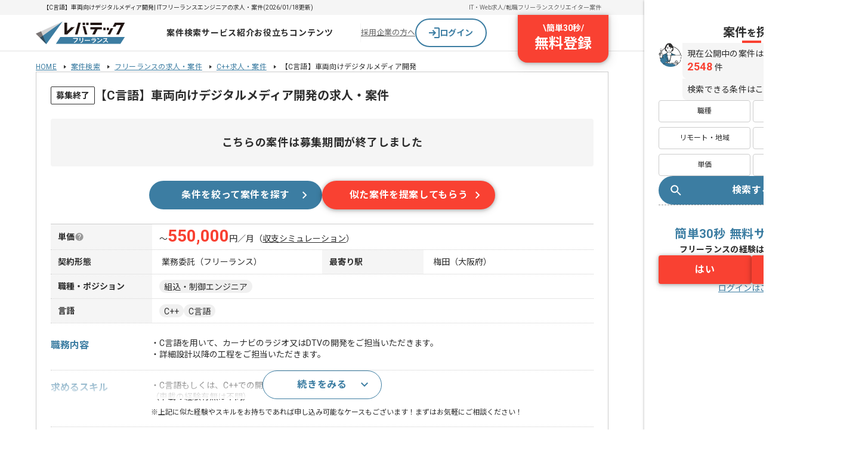

--- FILE ---
content_type: text/html;charset=utf-8
request_url: https://freelance.levtech.jp/project/detail/108595/
body_size: 42525
content:
<!DOCTYPE html><html  lang="ja"><head><meta charset="utf-8"><meta name="viewport" content="width=device-width, initial-scale=1"><title>【C言語】車両向けデジタルメディア開発・求人| ITフリーランスエンジニアの求人・案件</title><link href="https://fonts.googleapis.com" rel="preconnect"><link href="https://fonts.gstatic.com" rel="preconnect" crossorigin=""><link href="https://fonts.googleapis.com/css2?family=Noto+Sans+JP:wght@400;700&amp;display=swap" rel="stylesheet" media="print" onload="this.media='all'"><link href="https://fonts.googleapis.com/css2?family=Roboto:wght@400;700&amp;display=swap" rel="stylesheet" media="print" onload="this.media='all'"><style>.projectDetailContents[data-v-74c23bd9]{display:flex;min-width:1440px}.contentsArea[data-v-74c23bd9]{width:calc(100% - 360px)}.mainArea[data-v-74c23bd9]{align-items:center;display:flex;justify-content:center;margin-top:-56px}.mainArea>.container[data-v-74c23bd9]{display:flex;flex-direction:column;gap:40px;margin:6px auto 100px;width:960px}.detailSection[data-v-74c23bd9]{border:1px solid #ccc;display:grid;gap:24px;padding:24px}.efArea[data-v-74c23bd9]{box-shadow:0 1px 4px #00000052;width:360px;z-index:100}</style><style>.baseHeader[data-v-8e6fca8c]{background:#fff;border-bottom:1px solid #e1e1e1;min-width:960px;width:100%}.baseHeader.is-fixed[data-v-8e6fca8c]{opacity:0;position:fixed;top:0;transform:translateY(-100%);transition:.1s;visibility:hidden;z-index:100}.baseHeader.is-fixed.is-show[data-v-8e6fca8c]{box-shadow:0 2px 8px 1px #0000001a,0 1px 5px #0000004d;opacity:1;transform:translateY(0);visibility:visible}.baseHeader.is-sticky[data-v-8e6fca8c]{position:sticky}.baseHeader.-layout-l[data-v-8e6fca8c]{min-width:1024px}.headerNav[data-v-8e6fca8c]{display:flex;height:60px;justify-content:space-between;margin:auto;width:960px}.is-fixed .headerNav[data-v-8e6fca8c]{padding:0}.headerNav>.icon[data-v-8e6fca8c]{align-items:center;display:flex;transition:.2s;width:150px}.headerNav>.icon[data-v-8e6fca8c]:hover{opacity:.7}.headerNav.-layout-l[data-v-8e6fca8c]{width:1024px}</style><style>.headerInfo[data-v-69f51b4a]{background:#f5f5f5}.headerInfo>.inner[data-v-69f51b4a]{align-items:center;box-sizing:border-box;display:flex;margin:auto;min-height:25px;padding:0 12px;width:960px}.headerInfo>.inner.-layout-l[data-v-69f51b4a]{min-width:1024px}.headerInfo>.inner>.title[data-v-69f51b4a]{flex:1;font-size:10px;line-height:120%;width:500px}.linkList[data-v-69f51b4a]{display:flex;gap:16px}.linkList>.item[data-v-69f51b4a]{font-size:10px}.linkList>.item>.link[data-v-69f51b4a]{color:#666;text-decoration:none}</style><style>.globalNav[data-v-3708a726]{align-items:center;display:flex;flex:1 0 0;gap:24px;justify-content:center;padding-left:24px}.globalNav.-top[data-v-3708a726]{gap:16px}.globalNav>.menu[data-v-3708a726]{padding:12px 0;position:relative;z-index:100}.globalNav>.menu[data-v-3708a726]:after{background:#3c7da2;bottom:0;content:"";height:2px;left:0;margin:auto;position:absolute;right:0;transition:.2s;width:0}.globalNav>.menu[data-v-3708a726]:hover:after{width:100%}.globalNav>.menu>.link[data-v-3708a726]{color:#2d2d2d;display:block;font-size:14px;font-weight:700;letter-spacing:.05em;text-align:center;text-decoration:none}.globalNav>.menu>.link[data-v-3708a726]:hover{color:#3c7da2}</style><style>.projectDropdown[data-v-16b98d22]{background:#fff;border-radius:4px;box-shadow:0 2px 8px #37789b3d;left:-120px;max-width:750px;overflow:hidden;padding:16px 24px;position:absolute;top:calc(100% + 1px);transform:translate(0);white-space:nowrap;z-index:9999}.projectDropdown.-top[data-v-16b98d22]{left:-24px}.projectDropdown>.title[data-v-16b98d22]{border-bottom:1px solid #e1e1e1;font-size:1.2rem;margin-bottom:4px}.categoryItem[data-v-16b98d22]{align-items:center;border-bottom:1px solid #e1e1e1;box-sizing:border-box;display:flex;padding:12px 24px}.categoryItem>.title[data-v-16b98d22]{align-items:center;color:#2d2d2d;display:flex;flex:0 0 160px;font-size:12px;gap:8px}.categoryItem>.title>.image[data-v-16b98d22]{display:inline-block;height:auto;opacity:.8;vertical-align:bottom;width:24px}.categoryItem>.title>.text[data-v-16b98d22]{display:block;line-height:100%}.topLink[data-v-16b98d22]{margin:16px auto 4px;width:240px}.navLinks[data-v-16b98d22]{display:flex;flex-wrap:wrap;gap:8px;width:450px}.navLinks>.item[data-v-16b98d22]{opacity:.9}.navLinks>.item>.link[data-v-16b98d22]{align-items:center;color:#2d2d2d;display:flex;font-size:12px;gap:4px;text-decoration:none}.navLinks>.item>.link[data-v-16b98d22]:hover{color:#3c7da2}.navLinks>.item>.link>.text[data-v-16b98d22]{display:block;line-height:100%}</style><style>.commonDropdown[data-v-f81cf3a7]{background:#fff;border-radius:4px;box-shadow:0 2px 8px #37789b3d;left:50%;max-width:750px;overflow:hidden;position:absolute;top:calc(100% + 1px);transform:translate(-50%);white-space:nowrap;z-index:9999}.navLinks[data-v-f81cf3a7]{padding:8px 0}.navLinks>.item>.link[data-v-f81cf3a7]{color:#2d2d2d;display:flex;font-size:1.4rem;gap:4px;line-height:40px;padding:0 24px;text-decoration:none;transition:.2s}.navLinks>.item>.link[data-v-f81cf3a7]:hover{background:#f5f5f5}.navLinks>.item>.link>.icon[data-v-f81cf3a7]{height:auto;vertical-align:middle;width:16px}</style><style>.navButtons[data-v-03905df9]{align-items:center;display:flex;gap:16px;position:relative;width:416px}.navButtons>.border[data-v-03905df9]{background:#f5f5f5;height:32px;width:1px}.navButtons>.anchor[data-v-03905df9]{color:#666;font-size:1.3rem}.navButtons>.register[data-v-03905df9]{position:absolute;right:0;top:0}</style><style>.loginButton[data-v-17b0804c]{align-items:center;background-color:#fff;border:2px solid #3c7da2;border-radius:9999px;cursor:pointer;display:flex;gap:8px;height:48px;justify-content:center;text-align:center;text-decoration:none;width:120px}.loginButton[data-v-17b0804c]:hover{background-color:#f5f5f5}.loginButton>.text[data-v-17b0804c]{color:#3c7da2;font-size:14px;font-weight:700;line-height:145%}</style><style>.registerButton[data-v-39510fe1]{align-items:center;background:#f94132;border-radius:0 0 16px 16px;box-shadow:0 4px 16px 3px #0000001a,0 1px 6px #0000004d;color:#fff;cursor:pointer;display:flex;flex-direction:column;font-weight:700;padding:12px 28px 16px;text-decoration:none;transition:all .2s ease}.registerButton[data-v-39510fe1]:hover{padding-top:24px}.registerButton>.top[data-v-39510fe1]{display:flex;font-size:14px;gap:8px;line-height:145%}.registerButton>.bottom[data-v-39510fe1]{font-size:24px;line-height:135%}</style><style>.breadcrumbList[data-v-01ea76b2]{display:flex;flex-wrap:wrap;margin:8px auto 0;width:960px}.breadcrumbList>.item[data-v-01ea76b2]{font-family:Roboto,Noto Sans JP;font-size:12px;font-weight:400;letter-spacing:.02em;line-height:130%;text-decoration:none}.breadcrumbList>.item>.link[data-v-01ea76b2]{background:url([data-uri]) no-repeat 100%;margin-right:8px;padding-right:16px}.breadcrumbList.-layout-l[data-v-01ea76b2]{width:1024px}</style><style>.headArea[data-v-b93acba9]{display:grid;gap:16px}.projectTitle[data-v-b93acba9]{align-items:center;color:#2d2d2d;display:flex;font-size:2rem;font-weight:700;gap:4px;line-height:1.5}.projectTitle>.new[data-v-b93acba9]{border:1px solid #ff635c;border-radius:2px;color:#ff635c;font-size:1.4rem;font-weight:700;line-height:1.1721428571;padding:4px 10px}.tagList[data-v-b93acba9]{display:flex;gap:6px}</style><style>.closedTag[data-v-abd47345]{background:#fff;border:1px solid #2d2d2d;border-radius:2px;font-size:14px;line-height:145%;padding:4px 8px;white-space:nowrap}@media (max-width:767px){.closedTag[data-v-abd47345]{font-size:10px;height:-moz-min-content;height:min-content;line-height:120%}}</style><style>.closedBanner[data-v-c9119d33]{align-items:center;background:#f5f5f5;border-radius:4px;font-size:18px;font-weight:700;letter-spacing:.72px;line-height:180%;padding:24px 0;text-align:center}@media (max-width:767px){.closedBanner[data-v-c9119d33]{font-size:14px;letter-spacing:.28px;line-height:170%;padding:20px 0}}</style><style>.ctaButtons[data-v-5d7f1957]{display:flex;gap:16px;justify-content:center}@media (max-width:767px){.ctaButtons[data-v-5d7f1957]{flex-direction:column-reverse}}.buttonWrapper[data-v-5d7f1957]{display:flex;width:290px}@media (max-width:767px){.buttonWrapper[data-v-5d7f1957]{width:100%}}</style><style>.tableRow[data-v-0855e434]{border-bottom:1px dotted #ccc;display:flex}.tableRow[data-v-0855e434]:first-child{border-top:1px solid #ccc}.tableRow[data-v-0855e434]:last-child{border-bottom:1px solid #ccc}.tableRow>.head[data-v-0855e434]{background:#f5f5f5;font-weight:700;gap:4px;min-width:170px;padding:10px 12px}.tableRow>.data[data-v-0855e434],.tableRow>.head[data-v-0855e434]{align-items:center;display:flex;font-size:1.4rem;line-height:1.4285714286}.tableRow>.data[data-v-0855e434]{flex:1;flex-wrap:wrap;gap:6px;padding:8px 12px}.tableRow>.data.is-closed-project[data-v-0855e434]{padding:8px 16px}.payUpperLimit[data-v-0855e434]{align-items:baseline;display:flex;font-size:1.4rem;gap:2px;line-height:1.4;padding:8px 12px;width:100%}.payUpperLimit>.payment[data-v-0855e434]{color:#f94132;font-family:Roboto;font-size:2.8rem;font-weight:700;line-height:.8571428571}.payUpperLimit>.simulation[data-v-0855e434]{color:#2d2d2d;cursor:pointer;line-height:1;text-decoration:underline}.payUpperLimit>.simulation[data-v-0855e434]:hover{opacity:.7}.fade-enter-active[data-v-0855e434],.fade-leave-active[data-v-0855e434]{transition:opacity .3s}.fade-enter[data-v-0855e434],.fade-enter-from[data-v-0855e434],.fade-leave-to[data-v-0855e434]{opacity:0}</style><style>.tooltipBlock[data-v-803c9571]{display:flex;position:relative}.tooltipBlock>.text[data-v-803c9571]{background:#fffffff2;border-radius:4px;box-shadow:0 4px 16px #00000052;font-size:1.2rem;font-weight:400;left:0;line-height:1.7;opacity:0;padding:10px 14px;position:absolute;top:calc(100% + 5px);transition:.2s;visibility:hidden;white-space:pre-line;width:330px;z-index:1}.tooltipBlock>.icon[data-v-803c9571]{cursor:help}.tooltipBlock>.icon:hover+.text[data-v-803c9571]{opacity:1;visibility:visible}</style><style>.outlineTag[data-v-9d6b9103]{background:#fff;border:1px solid #b4b4b4;border-radius:9999px;color:#b4b4b4;display:inline-block;font-size:12px;height:24px;line-height:16px;padding:4px 8px;text-decoration:none;transition:all .2s ease-out;vertical-align:bottom}.outlineTag.is-link[data-v-9d6b9103]:hover{background:#ebebeb}.outlineTag.is-pointer-event[data-v-9d6b9103]{pointer-events:auto}.outlineTag.is-pointer-event[data-v-9d6b9103]:hover{background:#ebebeb}.outlineTag.-detail[data-v-9d6b9103]{border:1px solid #e1e1e1;border-radius:50px;color:#2d2d2d;font-size:1.4rem;height:32px;line-height:32px;padding:0 16px}@media (max-width:767px){.outlineTag.-detail[data-v-9d6b9103]{border-radius:60px;font-size:1.2rem;height:24px;line-height:24px;padding:0 10px}}.outlineTag.-small[data-v-9d6b9103]{background:#f0f0f0;border:none;border-radius:14px;color:#2d2d2d;height:28px;line-height:1;padding:8px 10px}.outlineTag.-medium[data-v-9d6b9103]{background:#f0f0f0;border:none;border-radius:11px;color:#2d2d2d;font-size:1.4rem;height:22px}.outlineTag.-medium.is-link[data-v-9d6b9103]:hover{background:#e1e1e1}.outlineTag.-primary[data-v-9d6b9103]{background:#fff;border:1px solid #3c7da2;color:#3c7da2}.outlineTag.-primary[data-v-9d6b9103]:hover{background:#fff;border:1px solid #305d7f;color:#305d7f}.outlineTag.-bold[data-v-9d6b9103]{font-weight:700}</style><style>.detailsArea[data-v-17d7b2ef]{display:grid;gap:16px}.detailText[data-v-17d7b2ef]{align-items:center;display:flex;font-size:14px;line-height:1.4;white-space:pre-line}.detailText>.prefer[data-v-17d7b2ef]{display:block;line-height:2}.detailNote[data-v-17d7b2ef]{font-size:12px;line-height:1.4}.accordionWrapper[data-v-17d7b2ef]{border-top:1px dotted #ccc;display:grid;gap:16px;max-height:112px;overflow:hidden;padding-top:16px;position:relative}.accordionWrapper.is-opened[data-v-17d7b2ef]{max-height:none}.actionButtonWrapper[data-v-17d7b2ef]{align-items:center;background:linear-gradient(180deg,#fff0 0,#fff);display:flex;inset:16px 0 0;justify-content:center;max-height:96px;position:absolute;width:100%;z-index:1}.actionButton[data-v-17d7b2ef]{display:flex;height:48px;width:200px}</style><style>.detailList[data-v-ec558be2]{display:flex}.detailList[data-v-ec558be2]:not(:first-child){border-top:1px dotted #ccc;padding-top:16px}@media (max-width:767px){.detailList[data-v-ec558be2]{flex-direction:column;gap:8px}.detailList[data-v-ec558be2]:not(:first-child){border-top:none;padding-top:0}}.detailList>.head[data-v-ec558be2]{color:#3c7da2;font-size:1.6rem;font-weight:700;line-height:1.6;white-space:pre-line;width:168px}@media (max-width:767px){.detailList>.head[data-v-ec558be2]{align-items:center;display:flex;gap:4px;line-height:1;width:auto}}.detailList>.head>.icon[data-v-ec558be2]{align-items:center;background:#3c7da2;border-radius:9999px;display:flex;height:20px;justify-content:center;width:20px}.detailList>.data[data-v-ec558be2]{display:grid;flex:1;gap:8px}</style><style>.detailChild[data-v-aaaa6122]{display:flex;position:relative}@media (max-width:767px){.detailChild[data-v-aaaa6122]{gap:8px}}.detailChild>.head[data-v-aaaa6122]{display:flex;font-size:1.4rem;font-weight:700;gap:4px;line-height:1.4;white-space:pre-line;width:132px}@media (max-width:767px){.detailChild>.head[data-v-aaaa6122]{flex:1}}.detailChild>.data[data-v-aaaa6122]{display:flex;flex:1;flex-wrap:wrap;gap:6px}.questionButton>.image[data-v-aaaa6122]{vertical-align:top}</style><style>.commentArea[data-v-8d6dc149]{align-items:flex-start;border-top:1px dotted #ccc;display:flex;gap:12px;padding-top:24px}.commentBlock[data-v-8d6dc149]{background:#f0f0f0;border-radius:4px;display:grid;flex:1;gap:12px;padding:16px;position:relative}.commentBlock>.head[data-v-8d6dc149]{align-items:center;color:#3c7da2;display:flex;font-size:1.6rem;font-weight:700;gap:6px;line-height:1}.commentBlock>.comment[data-v-8d6dc149]{font-size:1.4rem;line-height:1.4;white-space:pre-line}.commentBlock>.note[data-v-8d6dc149]{font-size:1.2rem;line-height:1.4}</style><style>.svgIcon[data-v-fe194ea1]{display:block;height:auto;width:100%}</style><style>.questionnaireCta[data-v-2d80c586]{background-color:#f1f7fa;display:flex;justify-content:center;padding:16px 0}.sectionTitle[data-v-2d80c586]{align-items:center;border-bottom:8px solid #3c7da2;display:flex;padding:0 12px}.sectionTitle>.text[data-v-2d80c586]{font-family:Roboto,Noto Sans JP;font-size:24px;font-weight:700;letter-spacing:.04em;line-height:135%;text-decoration:none}.sectionTitle>.text>.main[data-v-2d80c586]>.accent{color:#3c7da2;font-family:Roboto,Noto Sans JP;font-size:40px;font-weight:700;letter-spacing:.04em;line-height:120%;text-decoration:none}.sectionContent[data-v-2d80c586]{align-items:center;background:#fff;display:flex;flex-direction:column;gap:24px;padding:24px 64px 20px}.sectionContent>.title[data-v-2d80c586]{font-family:Roboto,Noto Sans JP;font-size:18px;font-weight:700;letter-spacing:.04em;line-height:135%;text-decoration:none}.selectionList[data-v-2d80c586]{align-self:stretch;display:flex;flex-direction:column;gap:12px}.ctaButton[data-v-2d80c586]{align-items:center;background:#f94132;border-radius:9999px;color:#fff;display:flex;font-family:Roboto,Noto Sans JP;font-size:16px;font-weight:700;letter-spacing:.04em;line-height:150%;padding:16px 16px 16px 24px;text-decoration:none;width:240px}.ctaButton[data-v-2d80c586]:hover{background:#d92d2c;cursor:pointer}.ctaButton>.text[data-v-2d80c586]{flex:1 0 0;text-align:center}</style><style>.commonSection[data-v-ff6d5faa]{display:grid}@media (max-width:767px){.commonSection .sectionTitle[data-v-ff6d5faa]{font-size:2rem;padding:0;text-align:center}.commonSection .sectionTitle[data-v-ff6d5faa]:after,.commonSection .sectionTitle[data-v-ff6d5faa]:before{content:none}}.headingSection[data-v-ff6d5faa]{align-items:flex-start;display:flex}.headingSection>.title[data-v-ff6d5faa]{flex:1 0 0}</style><style>.sectionTitle[data-v-e6857b28]{font-size:2rem;line-height:1;padding:6px 0 6px 18px;position:relative}.sectionTitle[data-v-e6857b28]:after,.sectionTitle[data-v-e6857b28]:before{content:"";left:0;position:absolute;top:0;width:6px}.sectionTitle[data-v-e6857b28]:before{background:#3c7da2;height:100%}.sectionTitle[data-v-e6857b28]:after{background:#ccc;height:30%}@media (max-width:767px){.sectionTitle[data-v-e6857b28]{font-size:1.4rem;font-weight:700;padding:6px 0 6px 16px}}</style><style>.suggestList[data-v-bed8a745]{margin-left:-24px;overflow:hidden;position:relative;width:calc(100% + 48px)}@media (max-width:767px){.suggestList[data-v-bed8a745]{margin-left:-8px;padding-top:24px;width:calc(100% + 20px)}}.suggestItem[data-v-bed8a745]{align-content:flex-start;background:#fff;border-radius:4px;box-shadow:0 1px 4px #00000052;cursor:pointer;display:grid;gap:16px;height:calc(100% - 32px);margin:16px;padding:16px;transition:.2s}.suggestItem[data-v-bed8a745]:hover{box-shadow:0 2px 10px #00000052}.suggestItem>.name[data-v-bed8a745]{font-size:1.4rem;font-weight:700;line-height:1.4}@media (max-width:767px){.suggestItem[data-v-bed8a745]{height:calc(100% - 2px);margin:2px 8px 0}}.summaryBlock[data-v-bed8a745]{display:grid;gap:8px}.summaryBlock>.item[data-v-bed8a745]{display:flex;font-size:1.4rem;gap:4px;line-height:1.4}.summaryBlock>.icon[data-v-bed8a745]{flex-shrink:0}.payUpperLimit[data-v-bed8a745]{color:#f94132;font-family:Roboto;font-size:2rem;font-weight:700;line-height:1}[data-v-bed8a745] .swiper{padding-bottom:32px;width:960px}@media (max-width:767px){[data-v-bed8a745] .swiper{padding-bottom:6px;width:100%}}[data-v-bed8a745] .swiper-wrapper{align-items:stretch;height:auto}@media (max-width:767px){[data-v-bed8a745] .swiper-autoheight .swiper-slide{width:288px}}[data-v-bed8a745] .swiper-button-prev{left:0}[data-v-bed8a745] .swiper-button-prev:after{background:url("data:image/svg+xml;charset=utf-8,%3Csvg xmlns='http://www.w3.org/2000/svg' width='12' height='20' fill='none' viewBox='0 0 12 20'%3E%3Cpath fill='%2337789b' d='M.9 19.2a.95.95 0 0 1-.325-.725q0-.425.325-.75L8.675 9.95.9 2.175a.96.96 0 0 1-.325-.737q0-.438.3-.738.3-.326.738-.337a1 1 0 0 1 .762.312l8.725 8.7a.9.9 0 0 1 .188.275q.062.15.062.3t-.062.3a.9.9 0 0 1-.188.275l-8.725 8.7a.93.93 0 0 1-.737.313A1 1 0 0 1 .9 19.2'/%3E%3C/svg%3E") no-repeat 50%;content:"";height:24px;opacity:.7;transform:rotate(-180deg);transition:opacity .2s;width:24px}@media (min-width:768px){[data-v-bed8a745] .swiper-button-prev:hover:after{opacity:1}}[data-v-bed8a745] .swiper-button-next{right:0}[data-v-bed8a745] .swiper-button-next:after{background:url("data:image/svg+xml;charset=utf-8,%3Csvg xmlns='http://www.w3.org/2000/svg' width='12' height='20' fill='none' viewBox='0 0 12 20'%3E%3Cpath fill='%2337789b' d='M.9 19.2a.95.95 0 0 1-.325-.725q0-.425.325-.75L8.675 9.95.9 2.175a.96.96 0 0 1-.325-.737q0-.438.3-.738.3-.326.738-.337a1 1 0 0 1 .762.312l8.725 8.7a.9.9 0 0 1 .188.275q.062.15.062.3t-.062.3a.9.9 0 0 1-.188.275l-8.725 8.7a.93.93 0 0 1-.737.313A1 1 0 0 1 .9 19.2'/%3E%3C/svg%3E") no-repeat 50%;content:"";height:24px;opacity:.7;transition:opacity .2s;width:24px}@media (min-width:768px){[data-v-bed8a745] .swiper-button-next:hover:after{opacity:1}}[data-v-bed8a745] .swiper-navigation-icon{height:0;width:0}</style><style>.searchChat[data-v-f2bc7da2]{background:#fff;border-radius:4px;box-shadow:0 2px 8px 1px #0000001a,0 1px 5px #0000004d;display:flex;flex-direction:column;gap:20px;padding:24px}.searchChat>.content[data-v-f2bc7da2]{align-items:center;display:flex;gap:32px}.conditionsWrapper[data-v-f2bc7da2]{display:grid;flex:1 0 0;gap:12px;grid-template-columns:repeat(3,1fr)}</style><style>.headlineWrapper[data-v-91978808]{display:flex;gap:4px}.headlineWrapper>.message[data-v-91978808]{background:#f5f5f5;border-radius:0 8px 8px;color:#2d2d2d;font-family:Roboto,Noto Sans JP;font-size:18px;font-weight:700;letter-spacing:.04em;line-height:135%;padding:12px;text-decoration:none}</style><style>.conditionLink[data-v-87934e96]{background:#fff;border:1px solid #ccc;border-radius:4px;display:flex;font-family:Roboto,Noto Sans JP;font-size:12px;font-weight:400;justify-content:center;letter-spacing:.02em;line-height:135%;padding:8px 4px;text-decoration:none;width:100%}.conditionLink[data-v-87934e96]:hover{background:#f1f7fa}.conditionLink[data-v-87934e96]:visited{color:#2d2d2d}</style><style>.searchLinksSection[data-v-daa776f8]{background:#fff;border-radius:4px;box-shadow:0 1px 4px #00000052;display:grid;gap:24px;padding:24px}@media (max-width:767px){.searchLinksSection[data-v-daa776f8]{box-shadow:unset;gap:16px;padding:0 12px}}.searchLinks[data-v-daa776f8]{display:flex;flex-wrap:wrap;row-gap:16px}@media (max-width:767px){.searchLinks[data-v-daa776f8]{flex-flow:column nowrap;gap:10px}}.searchLinks>.list[data-v-daa776f8]{flex-basis:50%}</style><style>.searchLinksTitle[data-v-063d1b90]{align-items:center;color:#666;display:flex;font-size:1.4rem;font-weight:700;gap:8px;line-height:1}@media (max-width:767px){.searchLinksTitle[data-v-063d1b90]{border-bottom:2px solid #ccc;color:#2d2d2d;padding-bottom:8px;position:relative}.searchLinksTitle[data-v-063d1b90]:after{border-bottom:2px solid #3c7da2;bottom:-2px;content:"";position:absolute;width:86px}}</style><style>.searchTextLink[data-v-c9b3a8f0]{align-items:center;display:flex;font-size:1.2rem;gap:4px;line-height:1}@media (max-width:767px){.searchTextLink[data-v-c9b3a8f0]{text-decoration:none}}</style><style>.closedProjects[data-v-3087a681]{display:flex;flex-direction:column;gap:16px}@media (max-width:767px){.closedProjects[data-v-3087a681]{gap:8px;padding:0 12px 40px}}.closedProjects>.name[data-v-3087a681]{border-bottom:1px solid #999;color:#666;font-size:1.4rem;font-weight:700;line-height:1;padding-bottom:8px}.closedProjects>.description[data-v-3087a681]{color:#666;font-size:1.2rem;line-height:1.4}.closedProjects>.list[data-v-3087a681]{display:flex;flex-direction:column;gap:8px}.closedProjectLink[data-v-3087a681]{align-items:center;display:flex;gap:8px}.closedProjectLink>.tag[data-v-3087a681]{background:#666;border-radius:2px;color:#fff;font-size:1rem;line-height:1;padding:4px 10px}.closedProjectLink>.link[data-v-3087a681]{flex:1;font-size:1.2rem;line-height:1.4}</style><style>.baseFooter[data-v-0a88dff7]{background:#2d2d2d;padding-top:32px;width:100%}.baseFooter>.inner[data-v-0a88dff7]{display:grid;gap:32px;margin:0 auto;max-width:1024px;padding-bottom:32px;position:relative}.pageTop[data-v-0a88dff7]{position:absolute;right:0;top:-80px}.pageTop[data-v-0a88dff7]:hover{opacity:.7}.linkList[data-v-0a88dff7]{display:grid;gap:20px 12px;grid-template-columns:repeat(5,1fr)}.projectLinksWrapper[data-v-0a88dff7]{border-top:1px solid #fff;padding-top:36px}.projectLinksWrapper>.title[data-v-0a88dff7]{color:#fff;font-family:Roboto,Noto Sans JP;font-size:16px;font-weight:700;letter-spacing:.04em;line-height:150%;margin-bottom:20px;text-decoration:none}.serviceLinksWrapper[data-v-0a88dff7]{border-top:1px solid #fff;padding-top:20px}.serviceLinksWrapper>.title[data-v-0a88dff7]{color:#fff;font-family:Roboto,Noto Sans JP;font-size:16px;font-weight:700;letter-spacing:.04em;line-height:150%;margin-bottom:20px;text-decoration:none}.serviceLinkList[data-v-0a88dff7]{display:grid;gap:16px 12px;grid-template-columns:repeat(5,1fr)}.footerBottom[data-v-0a88dff7]{background:#fff;display:flex;justify-content:center;padding:8px 0}.footerBottom>.inner[data-v-0a88dff7]{display:flex;justify-content:space-between;width:1024px}.footerBottom>.inner>.logo[data-v-0a88dff7]{align-items:flex-end;display:flex;flex-direction:column;gap:4px;padding-top:8px}</style><style>.stickyPageTop[data-v-df52a7c2]{align-items:center;background-color:#2d2d2d;border:3px solid #fff;border-radius:50%;bottom:110px;box-shadow:0 1px 4px #00000052;color:#fff;display:flex;flex-direction:column;font-size:1rem;height:56px;justify-content:center;line-height:1;position:fixed;right:calc(50% - 360px);text-align:center;transition:.3s;width:56px;z-index:99}.stickyPageTop[data-v-df52a7c2]:before{border-left:1px solid #fff;border-top:1px solid #fff;content:"";height:7px;position:relative;transform:rotate(45deg);width:7px}.stickyPageTop.is-stop[data-v-df52a7c2]{bottom:auto;position:absolute;right:calc(50% - 542px);top:-58px}.stickyPageTop[data-v-df52a7c2]:hover{box-shadow:0 2px 10px #00000052}.fade-enter-from[data-v-df52a7c2],.fade-leave-to[data-v-df52a7c2]{opacity:0}</style><style>.footerCopyright[data-v-7dcb1cb2]{color:#666;font-size:14px;line-height:145%}@media (max-width:767px){.footerCopyright[data-v-7dcb1cb2]{background:none;display:block;font-size:14px;letter-spacing:.28px;padding:0;text-align:center}}</style><style>.sidePanel[data-v-249eb616]{gap:40px;padding:40px 24px;position:sticky;top:0}.searchArea[data-v-249eb616],.sidePanel[data-v-249eb616]{display:flex;flex-direction:column}.searchArea[data-v-249eb616]{gap:24px}.searchArea>.buttons[data-v-249eb616],.searchArea>.project[data-v-249eb616]{display:flex;flex-direction:column;gap:20px}.searchArea>.buttons>.categories[data-v-249eb616]{display:grid;gap:8px 4px;grid-template-columns:repeat(2,1fr)}.iconAndContents[data-v-249eb616]{display:flex;gap:4px}.iconAndContents>.comment[data-v-249eb616]{display:flex;flex-direction:column;gap:8px;width:100%}.speechBalloon[data-v-249eb616]{align-items:start;background:#f5f5f5;border-radius:0 8px 8px;display:flex;flex:1;flex-direction:column;font-size:14px;font-weight:400;letter-spacing:.02em;line-height:145%;padding:8px}.numberText[data-v-249eb616],.speechBalloon[data-v-249eb616]{font-family:Roboto,Noto Sans JP;text-decoration:none}.numberText[data-v-249eb616]{color:#f94132;font-size:18px;font-weight:700;letter-spacing:.04em;line-height:135%}.efArea[data-v-249eb616]{border-top:1px dashed #999;gap:24px;padding-top:32px}.efArea[data-v-249eb616],.efArea>.inner[data-v-249eb616]{display:flex;flex-direction:column}.efArea>.inner[data-v-249eb616]{gap:20px}.textArea[data-v-249eb616]{display:flex;flex-direction:column;gap:32px;text-align:center}.textArea>.heading[data-v-249eb616]{color:#3c7da2;font-size:20px;letter-spacing:.04em;line-height:160%}.textArea>.heading[data-v-249eb616],.textArea>.question[data-v-249eb616]{font-family:Roboto,Noto Sans JP;font-weight:700;text-decoration:none}.textArea>.question[data-v-249eb616]{color:#2d2d2d;font-size:14px;letter-spacing:.02em;line-height:145%}.buttonGroup[data-v-249eb616]{display:flex;gap:12px}.buttonGroup>.item[data-v-249eb616]{display:flex;width:100%}</style><style>.conditionsTitle[data-v-ad215272]{align-items:center;display:flex;flex-direction:column;gap:4px;text-align:center;width:100%}.conditionsTitle>.title[data-v-ad215272]{font-size:20px;font-weight:700;line-height:140%}.conditionsTitle>.title[data-v-ad215272]>.small{font-size:16px;line-height:150%}.conditionsTitle>.line[data-v-ad215272]{background:#f94132;height:4px;width:32px}</style><style>.categoryButton[data-v-3ab37d1a]{align-items:center;background:#fff;border:1px solid #ccc;border-radius:4px;display:flex;font-size:12px;justify-content:center;padding:8px 4px}.categoryButton[data-v-3ab37d1a]:hover{background:#f1f7fa}</style><style>.loginTextButton[data-v-537c0e14]{text-align:center}.loginTextButton>.text[data-v-537c0e14]{color:#3c7da2;cursor:pointer;font-size:1.4rem;line-height:1;text-decoration:underline}.loginTextButton>.text.-white[data-v-537c0e14]{color:#fff}.loginTextButton:hover>.text[data-v-537c0e14],.loginTextButton>.text.-noTextDecoration[data-v-537c0e14]{text-decoration:none}</style><link rel="stylesheet" href="/_ltf-nuxt/entry.D_cLfw5e.css" crossorigin=""><link rel="stylesheet" href="/_ltf-nuxt/index.DyysyCW6.css" crossorigin=""><link rel="stylesheet" href="/_ltf-nuxt/BreadcrumbsPc.B8T7vdsx.css" crossorigin=""><link rel="stylesheet" href="/_ltf-nuxt/OutlineTag.p62pJuDP.css" crossorigin=""><link rel="stylesheet" href="/_ltf-nuxt/ModalMask.B2jZNP6d.css" crossorigin=""><link rel="stylesheet" href="/_ltf-nuxt/IconBase.C86JCQ-J.css" crossorigin=""><link rel="stylesheet" href="/_ltf-nuxt/CarouselBanner.tF0kTICR.css" crossorigin=""><link rel="stylesheet" href="/_ltf-nuxt/SearchLinksSection.BE-ETf9n.css" crossorigin=""><link rel="stylesheet" href="/_ltf-nuxt/CategoryButton.DtXFWpCs.css" crossorigin=""><link rel="stylesheet" href="/_ltf-nuxt/LoginTextButton.DdlbOtwV.css" crossorigin=""><link href="https://fonts.googleapis.com/css2?family=Noto+Sans+JP:wght@400;700&amp;display=swap" rel="preload" as="style"><link href="https://fonts.googleapis.com/css2?family=Roboto:wght@400;700&amp;display=swap" rel="preload" as="style"><link rel="preload" as="fetch" fetchpriority="low" crossorigin="anonymous" href="/_ltf-nuxt/builds/meta/24cff46f-8eae-4d42-b6c1-d299806d6a60.json"><link rel="prefetch" as="image" type="image/webp" href="/_ltf-nuxt/image_cta_woman.BAOhJuqV.webp"><link rel="prefetch" as="image" type="image/webp" href="/_ltf-nuxt/image_cta_sp.nscDP5Jm.webp"><link rel="prefetch" as="image" type="image/webp" href="/_ltf-nuxt/image_mainVisual.BoQzq70H.webp"><link rel="prefetch" as="image" type="image/webp" href="/_ltf-nuxt/image_banner_bg_comparison.DSprbphp.webp"><link rel="prefetch" as="image" type="image/webp" href="/_ltf-nuxt/image_banner_bg_dashboard.C_qpHcTf.webp"><link rel="prefetch" as="image" type="image/webp" href="/_ltf-nuxt/image_banner_bg_market_price.KxLTL7Wq.webp"><link rel="prefetch" as="image" type="image/webp" href="/_ltf-nuxt/image_banner_bg_risk.CjBZjsQ-.webp"><link rel="prefetch" as="image" type="image/webp" href="/_ltf-nuxt/image_banner_bg_scout.DM3EySfA.webp"><link rel="prefetch" as="image" type="image/webp" href="/_ltf-nuxt/image_banner_bg_work_style.CxKZXr0t.webp"><link rel="prefetch" as="image" type="image/webp" href="/_ltf-nuxt/image_banner_bg_01.BvS1fIXC.webp"><link rel="prefetch" as="image" type="image/webp" href="/_ltf-nuxt/image_banner_bg_02.B-9j2ihy.webp"><link rel="prefetch" as="image" type="image/webp" href="/_ltf-nuxt/image_banner_bg_04.B-oKXk04.webp"><link rel="prefetch" as="image" type="image/webp" href="/_ltf-nuxt/image_banner_bg_comparison.B0mwygZp.webp"><link rel="prefetch" as="image" type="image/webp" href="/_ltf-nuxt/image_banner_bg_dashboard.BP56g4zO.webp"><link rel="prefetch" as="image" type="image/webp" href="/_ltf-nuxt/image_banner_bg_market_price.C4T4HMUG.webp"><link rel="prefetch" as="image" type="image/webp" href="/_ltf-nuxt/image_banner_bg_risk.mDTpI-Fl.webp"><link rel="prefetch" as="image" type="image/webp" href="/_ltf-nuxt/image_banner_bg_scout.CM0CWOKh.webp"><link rel="prefetch" as="image" type="image/webp" href="/_ltf-nuxt/image_banner_bg_work_style.DE3IZZ-P.webp"><link rel="prefetch" as="image" type="image/webp" href="/_ltf-nuxt/image_consultation_01.DgLZnrp5.webp"><link rel="prefetch" as="image" type="image/webp" href="/_ltf-nuxt/image_consultation_02.BMfezdqd.webp"><link rel="prefetch" as="image" type="image/webp" href="/_ltf-nuxt/image_consultation_03.DeOSpEBt.webp"><link rel="prefetch" as="image" type="image/webp" href="/_ltf-nuxt/image_consultation_01.n7OnADNf.webp"><link rel="prefetch" as="image" type="image/webp" href="/_ltf-nuxt/image_consultation_02.B-pM0TjY.webp"><link rel="prefetch" as="image" type="image/webp" href="/_ltf-nuxt/image_consultation_03.DzcG6JfQ.webp"><link rel="prefetch" as="image" type="image/webp" href="/_ltf-nuxt/image_contract_type_01.q4GY7GGY.webp"><link rel="prefetch" as="image" type="image/webp" href="/_ltf-nuxt/image_contract_type_02.B5GxcSvG.webp"><link rel="prefetch" as="image" type="image/webp" href="/_ltf-nuxt/image_contract_type_03.dahF_eAL.webp"><link rel="prefetch" as="image" type="image/webp" href="/_ltf-nuxt/image_flow.egzkFcUa.webp"><link rel="prefetch" as="image" type="image/webp" href="/_ltf-nuxt/image_hero.BuRgU0IO.webp"><link rel="prefetch" as="image" type="image/svg+xml" href="/_ltf-nuxt/about_ltf_achievement_1.Cc0iaUoI.svg"><link rel="prefetch" as="image" type="image/svg+xml" href="/_ltf-nuxt/about_ltf_achievement_2.BChAZhXj.svg"><link rel="prefetch" as="image" type="image/svg+xml" href="/_ltf-nuxt/about_ltf_achievement_3.CtTP8JId.svg"><link rel="prefetch" as="image" type="image/webp" href="/_ltf-nuxt/about_ltf_image.CKawzONZ.webp"><link rel="prefetch" as="image" type="image/webp" href="/_ltf-nuxt/friend_benefit_image_1.w9-mfRFf.webp"><link rel="prefetch" as="image" type="image/webp" href="/_ltf-nuxt/friend_benefit_image_2.DeycRSZh.webp"><link rel="prefetch" as="image" type="image/webp" href="/_ltf-nuxt/friend_benefit_image_3.D9kstFGe.webp"><link rel="prefetch" as="image" type="image/webp" href="/_ltf-nuxt/main_visual_friends_image.BdOVnhcd.webp"><link rel="prefetch" as="image" type="image/webp" href="/_ltf-nuxt/service_flow_image_1.BPz81drU.webp"><link rel="prefetch" as="image" type="image/webp" href="/_ltf-nuxt/service_flow_image_2.BHYrkhOp.webp"><link rel="prefetch" as="image" type="image/webp" href="/_ltf-nuxt/service_flow_image_3.Cw-W_bZb.webp"><link rel="prefetch" as="image" type="image/svg+xml" href="/_ltf-nuxt/about_ltf_achievement_1.3BqNveuO.svg"><link rel="prefetch" as="image" type="image/svg+xml" href="/_ltf-nuxt/about_ltf_achievement_2.C1tHFKkQ.svg"><link rel="prefetch" as="image" type="image/svg+xml" href="/_ltf-nuxt/about_ltf_achievement_3.Dq-J4MY6.svg"><link rel="prefetch" as="image" type="image/webp" href="/_ltf-nuxt/about_ltf_image.DntLoXae.webp"><link rel="prefetch" as="image" type="image/webp" href="/_ltf-nuxt/main_visual_friends_image.bLhF2V5H.webp"><link rel="prefetch" as="image" type="image/webp" href="/_ltf-nuxt/image_actress.BOo4gdcV.webp"><link rel="prefetch" as="image" type="image/webp" href="/_ltf-nuxt/image_corporate_evaluation.hy9HLsKV.webp"><link rel="prefetch" as="image" type="image/webp" href="/_ltf-nuxt/image_freelance_scout.DNhcrX6X.webp"><link rel="prefetch" as="image" type="image/webp" href="/_ltf-nuxt/image_listitem_assess.jcWzoOSN.webp"><link rel="prefetch" as="image" type="image/webp" href="/_ltf-nuxt/image_listitem_wayofwork.BB9pMXLL.webp"><link rel="prefetch" as="image" type="image/webp" href="/_ltf-nuxt/image_market_analysis.BWu8SimU.webp"><link rel="prefetch" as="image" type="image/svg+xml" href="/_ltf-nuxt/image_title_bg.BvKUaNgw.svg"><link rel="prefetch" as="image" type="image/webp" href="/_ltf-nuxt/image_actress.DqjOPjTj.webp"><link rel="prefetch" as="image" type="image/webp" href="/_ltf-nuxt/image_corporate_evaluation.CY0a-jqN.webp"><link rel="prefetch" as="image" type="image/svg+xml" href="/_ltf-nuxt/image_fixed_cta_title.CHseMuy9.svg"><link rel="prefetch" as="image" type="image/webp" href="/_ltf-nuxt/image_freelance_scout.DXtFW_NX.webp"><link rel="prefetch" as="image" type="image/webp" href="/_ltf-nuxt/image_listitem_assess.sjrRpbm5.webp"><link rel="prefetch" as="image" type="image/webp" href="/_ltf-nuxt/image_listitem_wayofwork.DtDj1Xtj.webp"><link rel="prefetch" as="image" type="image/webp" href="/_ltf-nuxt/image_market_analysis.CLQTtwhT.webp"><link rel="prefetch" as="image" type="image/webp" href="/_ltf-nuxt/image_step_02.zsoYGUR-.webp"><link rel="prefetch" as="image" type="image/webp" href="/_ltf-nuxt/image_step_04.DXA1TNPZ.webp"><link rel="prefetch" as="image" type="image/webp" href="/_ltf-nuxt/image_step_01.9SK7hjt4.webp"><link rel="prefetch" as="image" type="image/webp" href="/_ltf-nuxt/image_step_02.CvN9tCHf.webp"><link rel="prefetch" as="image" type="image/webp" href="/_ltf-nuxt/image_step_03.OkI_RvrX.webp"><link rel="prefetch" as="image" type="image/webp" href="/_ltf-nuxt/image_step_04.DYljR89n.webp"><link rel="prefetch" as="image" type="image/webp" href="/_ltf-nuxt/image_AkaneAsami.CJWu4sfk.webp"><link rel="prefetch" as="image" type="image/webp" href="/_ltf-nuxt/image_AyaTakahashi.WLchyjMP.webp"><link rel="prefetch" as="image" type="image/webp" href="/_ltf-nuxt/image_AyakaKondou.u5iEejVB.webp"><link rel="prefetch" as="image" type="image/webp" href="/_ltf-nuxt/image_BigyokuKin.CO8NbssJ.webp"><link rel="prefetch" as="image" type="image/webp" href="/_ltf-nuxt/image_ManamiOnoda.DgOku9ZC.webp"><link rel="prefetch" as="image" type="image/webp" href="/_ltf-nuxt/image_MasahiroWatanabe.BvdPNIwT.webp"><link rel="prefetch" as="image" type="image/webp" href="/_ltf-nuxt/image_MauiNoda.Br2bS-Sw.webp"><link rel="prefetch" as="image" type="image/webp" href="/_ltf-nuxt/image_MisaIshikawa.B5SWF8OE.webp"><link rel="prefetch" as="image" type="image/webp" href="/_ltf-nuxt/image_MomokoSaeki.8ggMbOik.webp"><link rel="prefetch" as="image" type="image/webp" href="/_ltf-nuxt/image_about_project.DRA0uVD0.webp"><link rel="prefetch" as="image" type="image/webp" href="/_ltf-nuxt/image_project_count_sample.DLbJZJfe.webp"><link rel="prefetch" as="image" type="image/webp" href="/_ltf-nuxt/image_questionnaire_title.Bf945XXU.webp"><link rel="prefetch" as="image" type="image/webp" href="/_ltf-nuxt/image_sticky_banner.Bg6TJ7Tr.webp"><link rel="prefetch" as="image" type="image/webp" href="/_ltf-nuxt/image_sticky_banner_bg.BAaaBmib.webp"><link rel="prefetch" as="image" type="image/webp" href="/_ltf-nuxt/image_suggester.DPvISkGP.webp"><link rel="prefetch" as="image" type="image/svg+xml" href="/_ltf-nuxt/image_recognition.Bdd9hBeG.svg"><link rel="prefetch" as="image" type="image/svg+xml" href="/_ltf-nuxt/image_register.Dx2foH7a.svg"><link rel="prefetch" as="image" type="image/webp" href="/_ltf-nuxt/image_feature_02.DDiiPyw6.webp"><link rel="prefetch" as="image" type="image/webp" href="/_ltf-nuxt/image_feature_04.B9anVK6z.webp"><link rel="prefetch" as="image" type="image/webp" href="/_ltf-nuxt/image_feature_05.UaSrFzTL.webp"><link rel="prefetch" as="image" type="image/webp" href="/_ltf-nuxt/image_mv_bg.CD71tjz_.webp"><link rel="prefetch" as="image" type="image/webp" href="/_ltf-nuxt/image_mv_bg.DCfP9VZd.webp"><link rel="prefetch" as="image" type="image/webp" href="/_ltf-nuxt/image_banner_less_than_five_weekly_working_days.DeTC-5yo.webp"><link rel="prefetch" as="image" type="image/webp" href="/_ltf-nuxt/image_floating_banner.BIKa_zcA.webp"><link rel="prefetch" as="image" type="image/webp" href="/_ltf-nuxt/image_market_value_banner.BdplyWb9.webp"><link rel="prefetch" as="image" type="image/svg+xml" href="/_ltf-nuxt/image_paper_airplane.BUg9FWkw.svg"><link rel="prefetch" as="image" type="image/webp" href="/_ltf-nuxt/image_partial_banner.BZ_-p9xO.webp"><link rel="prefetch" as="image" type="image/webp" href="/_ltf-nuxt/image_banner_less_than_five_weekly_working_days.Bonbjhd3.webp"><link rel="prefetch" as="image" type="image/webp" href="/_ltf-nuxt/image_market_value_banner_1.PO3wQ7Sz.webp"><link rel="prefetch" as="image" type="image/webp" href="/_ltf-nuxt/image_market_value_banner_2.DpWYl5KK.webp"><link rel="prefetch" as="image" type="image/webp" href="/_ltf-nuxt/image_bg.CemGsTF8.webp"><link rel="prefetch" as="image" type="image/webp" href="/_ltf-nuxt/image_mv_bg.BV8XOwM3.webp"><link rel="prefetch" as="image" type="image/svg+xml" href="/_ltf-nuxt/icon_agent.BlA6GY3t.svg"><link rel="prefetch" as="image" type="image/svg+xml" href="/_ltf-nuxt/icon_cheer.CUqTVMDJ.svg"><link rel="prefetch" as="image" type="image/svg+xml" href="/_ltf-nuxt/icon_coordinator.Dkb523Hj.svg"><link rel="prefetch" as="image" type="image/svg+xml" href="/_ltf-nuxt/icon_difference.C46nUc9Z.svg"><link rel="prefetch" as="image" type="image/webp" href="/_ltf-nuxt/image_what_about.DBJCYVwD.webp"><link rel="prefetch" as="image" type="image/svg+xml" href="/_ltf-nuxt/icon_cheer.Dw7ecKvq.svg"><link rel="prefetch" as="image" type="image/webp" href="/_ltf-nuxt/image_what_about.BZDg-_vK.webp"><link rel="prefetch" as="image" type="image/webp" href="/_ltf-nuxt/image_appeal_list_01.ZtAvFWze.webp"><link rel="prefetch" as="image" type="image/webp" href="/_ltf-nuxt/image_appeal_list_02.xg_wkdzc.webp"><link rel="prefetch" as="image" type="image/webp" href="/_ltf-nuxt/image_overview.fjB16zTB.webp"><link rel="prefetch" as="image" type="image/webp" href="/_ltf-nuxt/image_reason_first_01.DVS9Tngr.webp"><link rel="prefetch" as="image" type="image/webp" href="/_ltf-nuxt/image_reason_first_02.Dh0-OABk.webp"><link rel="prefetch" as="image" type="image/svg+xml" href="/_ltf-nuxt/image_reason_list_01.akrGMnHb.svg"><link rel="prefetch" as="image" type="image/svg+xml" href="/_ltf-nuxt/image_reason_list_02.dwpA4kf1.svg"><link rel="prefetch" as="image" type="image/svg+xml" href="/_ltf-nuxt/image_reason_list_03.FfbGD1gW.svg"><link rel="prefetch" as="image" type="image/webp" href="/_ltf-nuxt/image_reason_second_01.CwWs1nE_.webp"><link rel="prefetch" as="image" type="image/webp" href="/_ltf-nuxt/image_reason_second_02.BWtskn7X.webp"><link rel="prefetch" as="image" type="image/webp" href="/_ltf-nuxt/image_reason_third_01.B6vSw5Ht.webp"><link rel="prefetch" as="image" type="image/webp" href="/_ltf-nuxt/image_reason_third_02.B9kFW2sz.webp"><link rel="prefetch" as="image" type="image/webp" href="/_ltf-nuxt/image_reason_third_03.D6_UPo04.webp"><link rel="prefetch" as="image" type="image/svg+xml" href="/_ltf-nuxt/image_reason_title.DSdizXfl.svg"><link rel="prefetch" as="image" type="image/webp" href="/_ltf-nuxt/image_profile.DYBWFllu.webp"><link rel="prefetch" as="image" type="image/webp" href="/_ltf-nuxt/image_mainVisual.DdvLJuZ-.webp"><link rel="prefetch" as="image" type="image/webp" href="/_ltf-nuxt/image_realize_01.4Qe4kh4h.webp"><link rel="prefetch" as="image" type="image/webp" href="/_ltf-nuxt/image_realize_02.CnUVHxJb.webp"><link rel="prefetch" as="image" type="image/webp" href="/_ltf-nuxt/image_reviews_user01_01.Ly20s7Zr.webp"><link rel="prefetch" as="image" type="image/webp" href="/_ltf-nuxt/image_reviews_user01_02.B9vI9Dpo.webp"><link rel="prefetch" as="image" type="image/webp" href="/_ltf-nuxt/image_reviews_user02_01.DM4oNJsm.webp"><link rel="prefetch" as="image" type="image/webp" href="/_ltf-nuxt/image_reviews_user02_02.BlMTAXvQ.webp"><link rel="prefetch" as="image" type="image/webp" href="/_ltf-nuxt/image_richCta.DlwRTi9C.webp"><link rel="prefetch" as="image" type="image/webp" href="/_ltf-nuxt/image_service_flow.CcQOKOEM.webp"><link rel="prefetch" as="image" type="image/webp" href="/_ltf-nuxt/image_mainVisual.D3cVUSWQ.webp"><link rel="prefetch" as="image" type="image/webp" href="/_ltf-nuxt/image_realize.ClEj-qeP.webp"><link rel="prefetch" as="image" type="image/webp" href="/_ltf-nuxt/image_reviews_user01.BA0f9FYp.webp"><link rel="prefetch" as="image" type="image/webp" href="/_ltf-nuxt/image_reviews_user02.ee-N3_Gd.webp"><link rel="prefetch" as="image" type="image/webp" href="/_ltf-nuxt/image_richCta.B4Sq-hy5.webp"><link rel="prefetch" as="image" type="image/webp" href="/_ltf-nuxt/image_service_flow.Bi_abIk_.webp"><link rel="prefetch" as="image" type="image/webp" href="/_ltf-nuxt/image_contents_carrier_agent.Cxmt30vN.webp"><link rel="prefetch" as="image" type="image/webp" href="/_ltf-nuxt/image_contents_user.DVP8QMOM.webp"><link rel="prefetch" as="image" type="image/webp" href="/_ltf-nuxt/image_contents_carrier_agent.B7PfrDJs.webp"><link rel="prefetch" as="image" type="image/webp" href="/_ltf-nuxt/image_contents_user.DvvvTxqR.webp"><link rel="prefetch" as="image" type="image/webp" href="/_ltf-nuxt/image_background.DyrQdNpS.webp"><link rel="prefetch" as="image" type="image/webp" href="/_ltf-nuxt/image_project_vol1.BW8QivvU.webp"><link rel="prefetch" as="image" type="image/webp" href="/_ltf-nuxt/image_project_vol2.BUaosIQS.webp"><link rel="prefetch" as="image" type="image/webp" href="/_ltf-nuxt/image_project_vol3.w0YQxDT5.webp"><link rel="prefetch" as="image" type="image/webp" href="/_ltf-nuxt/image_project_vol4.C8doGSc9.webp"><link rel="prefetch" as="image" type="image/webp" href="/_ltf-nuxt/image_project_vol5.CmjXBFmC.webp"><link rel="prefetch" as="image" type="image/webp" href="/_ltf-nuxt/image_vol1.K5rySNlK.webp"><link rel="prefetch" as="image" type="image/webp" href="/_ltf-nuxt/image_vol2.Dm8-uy-B.webp"><link rel="prefetch" as="image" type="image/webp" href="/_ltf-nuxt/image_vol3.TIlY7SgY.webp"><link rel="prefetch" as="image" type="image/webp" href="/_ltf-nuxt/image_vol4.PeV3wud4.webp"><link rel="prefetch" as="image" type="image/webp" href="/_ltf-nuxt/image_vol5.C5YmxEwU.webp"><link rel="prefetch" as="image" type="image/webp" href="/_ltf-nuxt/image_feature_card_01.BZ19MQe9.webp"><link rel="prefetch" as="image" type="image/webp" href="/_ltf-nuxt/image_feature_card_02.167d7fB8.webp"><link rel="prefetch" as="image" type="image/webp" href="/_ltf-nuxt/image_feature_card_03.FPugPrEG.webp"><link rel="prefetch" as="image" type="image/webp" href="/_ltf-nuxt/image_feature_content_first.Cc-skFaG.webp"><link rel="prefetch" as="image" type="image/webp" href="/_ltf-nuxt/image_feature_content_first_mail.DQMOLe0d.webp"><link rel="prefetch" as="image" type="image/webp" href="/_ltf-nuxt/image_feature_content_last.iGJ7iXRV.webp"><link rel="prefetch" as="image" type="image/webp" href="/_ltf-nuxt/image_feature_content_last_comment.DzKcd_4E.webp"><link rel="prefetch" as="image" type="image/webp" href="/_ltf-nuxt/image_feature_content_second.BRQyLWFM.webp"><link rel="prefetch" as="image" type="image/webp" href="/_ltf-nuxt/image_feature_content_second_chart.DLW2DCtS.webp"><link rel="prefetch" as="image" type="image/webp" href="/_ltf-nuxt/image_feature_content_second_donuts.DqeKB3bk.webp"><link rel="prefetch" as="image" type="image/svg+xml" href="/_ltf-nuxt/image_after_registration_01.qpIxQ6yB.svg"><link rel="prefetch" as="image" type="image/svg+xml" href="/_ltf-nuxt/image_after_registration_02.DNPBoX6i.svg"><link rel="prefetch" as="image" type="image/svg+xml" href="/_ltf-nuxt/image_after_registration_03.CL_DX3Uk.svg"><link rel="prefetch" as="image" type="image/svg+xml" href="/_ltf-nuxt/image_after_registration_04.Casj7Anf.svg"><link rel="prefetch" as="image" type="image/svg+xml" href="/_ltf-nuxt/image_after_registration_05.BbErHya7.svg"><link rel="prefetch" as="image" type="image/svg+xml" href="/_ltf-nuxt/image_after_registration_06.CfyMajnZ.svg"><link rel="prefetch" as="image" type="image/svg+xml" href="/_ltf-nuxt/image_balloon.BCBBY5mH.svg"><link rel="prefetch" as="image" type="image/webp" href="/_ltf-nuxt/image_banner_01.Yu69_gmu.webp"><link rel="prefetch" as="image" type="image/webp" href="/_ltf-nuxt/image_banner_02.CNWqGj9V.webp"><link rel="prefetch" as="image" type="image/svg+xml" href="/_ltf-nuxt/image_flow_contents_01.Dn3BXUCe.svg"><link rel="prefetch" as="image" type="image/svg+xml" href="/_ltf-nuxt/image_flow_contents_02.BSho5RrH.svg"><link rel="prefetch" as="image" type="image/svg+xml" href="/_ltf-nuxt/image_flow_contents_03.BZHoRGmJ.svg"><link rel="prefetch" as="image" type="image/svg+xml" href="/_ltf-nuxt/image_flow_contents_04.BVDdrULS.svg"><link rel="prefetch" as="image" type="image/svg+xml" href="/_ltf-nuxt/image_flow_contents_05.Bey6FZ45.svg"><link rel="prefetch" as="image" type="image/webp" href="/_ltf-nuxt/image_feature_content_first_01.DB3eeYy9.webp"><link rel="prefetch" as="image" type="image/webp" href="/_ltf-nuxt/image_feature_content_first_02.BGXvOq6q.webp"><link rel="prefetch" as="image" type="image/webp" href="/_ltf-nuxt/image_feature_content_first_03.CKi4G75E.webp"><link rel="prefetch" as="image" type="image/webp" href="/_ltf-nuxt/image_feature_content_last.DznzlMRQ.webp"><link rel="prefetch" as="image" type="image/webp" href="/_ltf-nuxt/image_feature_content_last_comment.QpdTgq4W.webp"><link rel="prefetch" as="image" type="image/webp" href="/_ltf-nuxt/image_feature_content_second.DJQjhaPR.webp"><link rel="prefetch" as="image" type="image/webp" href="/_ltf-nuxt/bg_header.DH7xoBJb.webp"><link rel="prefetch" as="image" type="image/webp" href="/_ltf-nuxt/image_appeal_list_01.C8mimUaB.webp"><link rel="prefetch" as="image" type="image/webp" href="/_ltf-nuxt/image_appeal_list_02.CElIaVp7.webp"><link rel="prefetch" as="image" type="image/webp" href="/_ltf-nuxt/image_overview.Cw7KIbNK.webp"><link rel="prefetch" as="image" type="image/webp" href="/_ltf-nuxt/image_reason_first_01.CHScu--n.webp"><link rel="prefetch" as="image" type="image/webp" href="/_ltf-nuxt/image_reason_first_02.BGF7D9cC.webp"><link rel="prefetch" as="image" type="image/svg+xml" href="/_ltf-nuxt/image_reason_list_01.DFEGM16O.svg"><link rel="prefetch" as="image" type="image/svg+xml" href="/_ltf-nuxt/image_reason_list_02.OhUkRm_a.svg"><link rel="prefetch" as="image" type="image/svg+xml" href="/_ltf-nuxt/image_reason_list_03.v0o-2T0n.svg"><link rel="prefetch" as="image" type="image/webp" href="/_ltf-nuxt/image_reason_second_01.DlCXrI34.webp"><link rel="prefetch" as="image" type="image/webp" href="/_ltf-nuxt/image_reason_second_02.ChMY0kUn.webp"><link rel="prefetch" as="image" type="image/webp" href="/_ltf-nuxt/image_reason_third_01.DlOMzR__.webp"><link rel="prefetch" as="image" type="image/webp" href="/_ltf-nuxt/image_reason_third_02.G7LBYweL.webp"><link rel="prefetch" as="image" type="image/webp" href="/_ltf-nuxt/image_reason_third_03.CiyWNEzA.webp"><link rel="prefetch" as="image" type="image/svg+xml" href="/_ltf-nuxt/image_reason_title.qYhkOrvR.svg"><link rel="prefetch" as="image" type="image/svg+xml" href="/_ltf-nuxt/image_card_unit_price_1.B_tOLfu5.svg"><link rel="prefetch" as="image" type="image/svg+xml" href="/_ltf-nuxt/image_card_unit_price_2.foOoCqK4.svg"><link rel="prefetch" as="image" type="image/svg+xml" href="/_ltf-nuxt/image_card_unit_price_3.BcMkxRMA.svg"><link rel="prefetch" as="image" type="image/svg+xml" href="/_ltf-nuxt/image_card_unit_price_4.D0O4zw1S.svg"><link rel="prefetch" as="image" type="image/svg+xml" href="/_ltf-nuxt/image_card_unit_price_5.S01r_YHu.svg"><link rel="prefetch" as="image" type="image/svg+xml" href="/_ltf-nuxt/image_card_unit_price_6.BflNKf0Z.svg"><link rel="prefetch" as="image" type="image/webp" href="/_ltf-nuxt/image_cta_bg.BsLlZueh.webp"><link rel="prefetch" as="image" type="image/webp" href="/_ltf-nuxt/image_freelance_content.CLKbzkv8.webp"><link rel="prefetch" as="image" type="image/svg+xml" href="/_ltf-nuxt/image_leaf.D2VAzOxx.svg"><link rel="prefetch" as="image" type="image/webp" href="/_ltf-nuxt/image_mv_bg.B2N86B25.webp"><link rel="prefetch" as="image" type="image/webp" href="/_ltf-nuxt/image_office_work.BRu16Y19.webp"><link rel="prefetch" as="image" type="image/webp" href="/_ltf-nuxt/image_project_search.CQbKafcg.webp"><link rel="prefetch" as="image" type="image/webp" href="/_ltf-nuxt/image_reason_content_1.DK-k_MPt.webp"><link rel="prefetch" as="image" type="image/webp" href="/_ltf-nuxt/image_reason_content_2.BOXti3Dp.webp"><link rel="prefetch" as="image" type="image/webp" href="/_ltf-nuxt/image_reason_content_3.CYgcxsCm.webp"><link rel="prefetch" as="image" type="image/webp" href="/_ltf-nuxt/image_reason_top.E9bZCM83.webp"><link rel="prefetch" as="image" type="image/webp" href="/_ltf-nuxt/image_scout.BA6fTJUi.webp"><link rel="prefetch" as="image" type="image/svg+xml" href="/_ltf-nuxt/icon_cheer.DYRd9j5s.svg"><link rel="prefetch" as="image" type="image/webp" href="/_ltf-nuxt/image_consultation_01.D9siHP_B.webp"><link rel="prefetch" as="image" type="image/webp" href="/_ltf-nuxt/image_engineer_voice_arrow.BEtiZ_7O.webp"><link rel="prefetch" as="image" type="image/webp" href="/_ltf-nuxt/image_freee.B3sPDBAc.webp"><link rel="prefetch" as="image" type="image/svg+xml" href="/_ltf-nuxt/image_leaf.B_rX5wqf.svg"><link rel="prefetch" as="image" type="image/webp" href="/_ltf-nuxt/image_mv_bg_sp.K_oCcRFf.webp"><link rel="prefetch" as="image" type="image/webp" href="/_ltf-nuxt/image_reason_content_3.goYZefBN.webp"><link rel="prefetch" as="image" type="image/webp" href="/_ltf-nuxt/image_reason_top.DpN9WP_V.webp"><link rel="prefetch" as="image" type="image/webp" href="/_ltf-nuxt/image_sansan.CL7b2k4Z.webp"><link rel="prefetch" as="image" type="image/webp" href="/_ltf-nuxt/image_sompo_holdings.CZ3e_MBw.webp"><link rel="prefetch" as="image" type="image/svg+xml" href="/_ltf-nuxt/icon_about_1.ZEJ4uai3.svg"><link rel="prefetch" as="image" type="image/svg+xml" href="/_ltf-nuxt/icon_about_2.COX3447a.svg"><link rel="prefetch" as="image" type="image/svg+xml" href="/_ltf-nuxt/icon_about_match.jxuEnd5z.svg"><link rel="prefetch" as="image" type="image/svg+xml" href="/_ltf-nuxt/icon_benefit_2.CZ1MftfP.svg"><link rel="prefetch" as="image" type="image/svg+xml" href="/_ltf-nuxt/icon_benefit_3.BbFppI1S.svg"><link rel="prefetch" as="image" type="image/svg+xml" href="/_ltf-nuxt/icon_benefit_title.THh1qQQA.svg"><link rel="prefetch" as="image" type="image/svg+xml" href="/_ltf-nuxt/icon_story_title.BYOD3vlx.svg"><link rel="prefetch" as="image" type="image/svg+xml" href="/_ltf-nuxt/icon_title_01.BLjF-4dq.svg"><link rel="prefetch" as="image" type="image/svg+xml" href="/_ltf-nuxt/icon_title_02.CI0s9KAg.svg"><link rel="prefetch" as="image" type="image/svg+xml" href="/_ltf-nuxt/icon_title_03.BeO9trft.svg"><link rel="prefetch" as="image" type="image/webp" href="/_ltf-nuxt/image_guide_1.DKQO9C5C.webp"><link rel="prefetch" as="image" type="image/webp" href="/_ltf-nuxt/image_guide_2.BJBpjoLf.webp"><link rel="prefetch" as="image" type="image/svg+xml" href="/_ltf-nuxt/image_logo_ltf.B1WLLCZn.svg"><link rel="prefetch" as="image" type="image/webp" href="/_ltf-nuxt/image_mv.ByGQhiQg.webp"><link rel="prefetch" as="image" type="image/webp" href="/_ltf-nuxt/image_story_1.DPthCZAc.webp"><link rel="prefetch" as="image" type="image/webp" href="/_ltf-nuxt/image_story_2.BmJe7hLC.webp"><link rel="prefetch" as="image" type="image/webp" href="/_ltf-nuxt/image_story_3.D3HRjFFC.webp"><link rel="prefetch" as="image" type="image/webp" href="/_ltf-nuxt/image_suggest_1.B3uYitLi.webp"><link rel="prefetch" as="image" type="image/webp" href="/_ltf-nuxt/image_suggest_2.CodpyJP4.webp"><link rel="prefetch" as="image" type="image/webp" href="/_ltf-nuxt/image_suggest_3.C6el7FcF.webp"><link rel="prefetch" as="image" type="image/svg+xml" href="/_ltf-nuxt/icon_title_01.yd1cjFIr.svg"><link rel="prefetch" as="image" type="image/svg+xml" href="/_ltf-nuxt/icon_title_02.C_Eoy0ug.svg"><link rel="prefetch" as="image" type="image/svg+xml" href="/_ltf-nuxt/icon_title_03.LzaoJjDv.svg"><link rel="prefetch" as="image" type="image/webp" href="/_ltf-nuxt/image_mv.BgvJ-mQ-.webp"><link rel="prefetch" as="image" type="image/webp" href="/_ltf-nuxt/image_story_1.ZZtAYdKt.webp"><link rel="prefetch" as="image" type="image/webp" href="/_ltf-nuxt/image_story_2.Xiv9zgmQ.webp"><link rel="prefetch" as="image" type="image/webp" href="/_ltf-nuxt/image_story_3.pVpp-bdn.webp"><meta name="description" content="【C言語】車両向けデジタルメディア開発・求人／梅田周辺／単価～550,000円｜レバテックフリーランスは業界最大級のIT・Webフリーランスエンジニア向けエージェントです。在宅・リモート・副業・複業の業務委託案件も取り扱っているので、高単価・週3日・リモートなど、ご希望に合わせた案件をご提案いたします。"><meta name="keywords" content="【C言語】車両向けデジタルメディア開発,フリーランス,個人事業主,フリーエンジニア,デザイナー,求人・案件,レバテックフリーランス"><meta name="og:title" content="フリーエンジニアのIT案件ならレバテックフリーランス"><meta name="og:description" content="【業界認知度No.1】レバテックフリーランスはIT・Web業界のフリーランスエンジニア求人・案件募集情報サイトです。言語や単価など幅広い条件から求人・案件を検索できます。高単価の新規案件を数多くご提供しており、参画後のサポート体制も万全です。案件をお探しの方はレバテックフリーランスにお任せください。"><meta name="og:type" content="article"><meta name="og:image" content="https://lt-prd-ownd-images.s3.ap-northeast-1.amazonaws.com/common/ltf/ogp_ltf.png"><meta name="og:url" content="https://freelance.levtech.jp/project/detail/108595/"><meta name="og:site_name" content="レバテックフリーランス"><meta name="og:locale" content="ja_JP"><meta name="fb:admins" content="100002017018402"><meta name="revision" content="f712af7ca068d7196b2d4f4b7e327522b4ebf255"><link rel="icon" type="image/x-icon" href="/favicon.ico"><meta name="robots" content="index,follow"><link rel="canonical" href="https://freelance.levtech.jp/project/detail/108595/"><script type="application/ld+json">{"@context":"http://schema.org","@type":"JobPosting","datePosted":"2026-01-18","description":"【C言語】車両向けデジタルメディア開発の求人・案件\u003Cbr>\u003Ch2>◆職務内容\u003C/h2>\u003Cbr>\u003Ch3>・C言語を用いて、カーナビのラジオ又はDTVの開発をご担当いただきます。\r\n・詳細設計以降の工程をご担当いただきます。\u003C/h3>\u003Cbr>\u003Cbr>\u003Ch2>◆職種・ポジション\u003C/h2>\u003Cbr>\u003Ch3>\u003C/h3>\u003Cbr>\u003Ch3>組込・制御エンジニア\u003C/h3>\u003Cbr>\u003Cbr>\u003Ch2>◆この会社が扱う技術\u003C/h2>\u003Cbr>\u003Ch3>C++, C言語\u003C/h3>\u003Cbr>\u003Cbr>\u003Ch2>◆求めるスキル\u003C/h2>\u003Cbr>\u003Ch3>・C言語もしくは、C++での開発経験5年程度\r\n（車載の経験有無は不問）\u003C/h3>\u003Cbr>\u003Cbr>\u003Ch2>◆歓迎スキル\u003C/h2>\u003Cbr>\u003Ch3>\u003C/h3>\u003Cbr>\u003Cbr>\u003Ch2>◆担当者より\u003C/h2>\u003Cbr>\u003Ch3>週5日常駐での作業を想定しております。\r\n\r\nこれまでのご経験を活かしたい方におすすめです。\u003C/h3>\u003Cbr>\u003Cbr>\u003Ch2>◆おすすめポイント\u003C/h2>\u003Cbr>\u003Ch3>・長期プロジェクト\u003C/h3>\u003Cbr>\u003Cbr>\u003Ch2>◆その他の案件情報\u003C/h2>\u003Cbr>\u003Cspan>・単価：550,000／月\u003C/span>\u003Cbr>\u003Cspan>・契約形態：業務委託\u003C/span>\u003Cbr>\u003Cspan>・リモートワーク：不可\u003C/span>\u003Cbr>\u003Cspan>・最寄り駅：梅田（大阪府）\u003C/span>\u003Cbr>\u003Cspan>・業界：通信\u003C/span>\u003Cbr>\u003Cspan>・精算条件：有\u003C/span>\u003Cbr>\u003Cspan>・精算基準時間：140時間　～　180時間\u003C/span>\u003Cbr>\u003Cspan>・支払いサイト：15日\u003C/span>\u003Cbr>\u003Cspan>・商談回数：1\u003C/span>\u003Cbr>\u003Cspan>・募集人数：3人\u003C/span>\u003Cbr>\u003Cspan>・作業開始日：2024/04/01\u003C/span>\u003Cbr>\u003Cspan>・最低稼働日数：週5日\u003C/span>\u003Cbr>","hiringOrganization":{"@type":"Organization","name":"社名非公開","logo":"https://freelance.levtech.jp/img/common/levtech/jobposting/logo.png"},"jobLocation":{"@type":"Place","address":{"@type":"PostalAddress","addressRegion":"大阪府","addressLocality":"大阪市北区","streetAddress":"梅田","addressCountry":"JP"}},"title":"【C言語】車両向けデジタルメディア開発の求人・案件","baseSalary":{"@type":"MonetaryAmount","currency":"JPY","value":{"@type":"QuantitativeValue","value":"550000","unitText":"MONTH"}},"employmentType":"OTHER","identifier":{"@type":"PropertyValue","name":"社名非公開","value":"108595"},"experienceRequirements":"・C言語もしくは、C++での開発経験5年程度\r\n（車載の経験有無は不問）","industry":"通信","occupationalCategory":"組込・制御エンジニア","directApply":true,"url":"https://freelance.levtech.jp/project/detail/108595/"}</script></head><body><noscript><iframe src="https://www.googletagmanager.com/ns.html?id=GTM-K8K2XB" height="0" width="0" style="display:none;visibility:hidden"></iframe></noscript><div id="__nuxt"><div><!--[--><div></div><!--[--><div class="projectDetailContents" data-v-74c23bd9=""><div class="contentsArea" data-v-74c23bd9=""><header class="baseHeader" role="banner" data-v-74c23bd9="" data-v-8e6fca8c=""><div class="headerInfo" data-v-8e6fca8c="" data-v-69f51b4a=""><div class="inner" data-v-69f51b4a=""><h1 class="title" data-v-69f51b4a="">【C言語】車両向けデジタルメディア開発| ITフリーランスエンジニアの求人・案件(2026/01/18更新)</h1><ul class="linkList" data-v-69f51b4a=""><!--[--><li class="item" data-v-69f51b4a=""><a href="https://career.levtech.jp/" target="_blank" class="link" data-v-69f51b4a="">IT・Web求人/転職</a></li><li class="item" data-v-69f51b4a=""><a href="https://creator.levtech.jp/" target="_blank" class="link" data-v-69f51b4a="">フリーランスクリエイター案件</a></li><!--]--></ul></div></div><nav class="headerNav" data-v-8e6fca8c=""><div class="icon" data-v-8e6fca8c=""><a href="/" data-click-label="ヘッダーロゴ" data-v-8e6fca8c=""><img src="https://lt-prd-ownd-images.s3.ap-northeast-1.amazonaws.com/common/ltf/logo_ltf.svg" width="150" height="38" alt="レバテックフリーランス" data-v-8e6fca8c=""></a></div><ul class="globalNav" data-v-8e6fca8c="" data-v-3708a726=""><li class="menu" data-v-3708a726=""><a class="link" href="/project/search/" data-click-label="ヘッダー_案件検索" data-v-3708a726="">案件検索</a><div class="projectDropdown" style="display:none;" data-v-3708a726="" data-v-16b98d22=""><p class="title" data-v-16b98d22="">よく検索されるキーワード</p><ul class="categoryList" data-v-16b98d22=""><!--[--><li class="categoryItem" data-v-16b98d22=""><p class="title" data-v-16b98d22=""><img src="data:image/svg+xml,%3csvg%20width='24'%20height='24'%20viewBox='0%200%2024%2024'%20fill='none'%20xmlns='http://www.w3.org/2000/svg'%3e%3cpath%20d='M8%2018L2%2012L8%206L9.425%207.425L4.825%2012.025L9.4%2016.6L8%2018ZM16%2018L14.575%2016.575L19.175%2011.975L14.6%207.4L16%206L22%2012L16%2018Z'%20fill='%232D2D2D'/%3e%3c/svg%3e" width="48" height="48" class="image" data-v-16b98d22=""><span class="text" data-v-16b98d22="">スキル</span></p><ul class="navLinks" data-v-16b98d22=""><!--[--><li class="item" data-v-16b98d22=""><a href="/project/skill-3/" data-click-label="ヘッダー案件検索_スキル_Java" class="link" data-v-16b98d22=""><svg class="volt-Icon" viewBox="0 0 24 24" fill="#2D2D2D" width="20" height="20" data-v-73557492="" data-v-16b98d22=""><path d="M12.6 12L8 7.4L9.4 6L15.4 12L9.4 18L8 16.6L12.6 12Z" data-v-73557492=""></path></svg><span class="text" data-v-16b98d22="">Java</span></a></li><li class="item" data-v-16b98d22=""><a href="/project/skill-5/" data-click-label="ヘッダー案件検索_スキル_PHP" class="link" data-v-16b98d22=""><svg class="volt-Icon" viewBox="0 0 24 24" fill="#2D2D2D" width="20" height="20" data-v-73557492="" data-v-16b98d22=""><path d="M12.6 12L8 7.4L9.4 6L15.4 12L9.4 18L8 16.6L12.6 12Z" data-v-73557492=""></path></svg><span class="text" data-v-16b98d22="">PHP</span></a></li><li class="item" data-v-16b98d22=""><a href="/project/skill-7/" data-click-label="ヘッダー案件検索_スキル_Python" class="link" data-v-16b98d22=""><svg class="volt-Icon" viewBox="0 0 24 24" fill="#2D2D2D" width="20" height="20" data-v-73557492="" data-v-16b98d22=""><path d="M12.6 12L8 7.4L9.4 6L15.4 12L9.4 18L8 16.6L12.6 12Z" data-v-73557492=""></path></svg><span class="text" data-v-16b98d22="">Python</span></a></li><li class="item" data-v-16b98d22=""><a href="/project/skill-4/" data-click-label="ヘッダー案件検索_スキル_JavaScript" class="link" data-v-16b98d22=""><svg class="volt-Icon" viewBox="0 0 24 24" fill="#2D2D2D" width="20" height="20" data-v-73557492="" data-v-16b98d22=""><path d="M12.6 12L8 7.4L9.4 6L15.4 12L9.4 18L8 16.6L12.6 12Z" data-v-73557492=""></path></svg><span class="text" data-v-16b98d22="">JavaScript</span></a></li><li class="item" data-v-16b98d22=""><a href="/project/skill-8/" data-click-label="ヘッダー案件検索_スキル_Ruby" class="link" data-v-16b98d22=""><svg class="volt-Icon" viewBox="0 0 24 24" fill="#2D2D2D" width="20" height="20" data-v-73557492="" data-v-16b98d22=""><path d="M12.6 12L8 7.4L9.4 6L15.4 12L9.4 18L8 16.6L12.6 12Z" data-v-73557492=""></path></svg><span class="text" data-v-16b98d22="">Ruby</span></a></li><li class="item" data-v-16b98d22=""><a href="/project/skill-11/" data-click-label="ヘッダー案件検索_スキル_C#" class="link" data-v-16b98d22=""><svg class="volt-Icon" viewBox="0 0 24 24" fill="#2D2D2D" width="20" height="20" data-v-73557492="" data-v-16b98d22=""><path d="M12.6 12L8 7.4L9.4 6L15.4 12L9.4 18L8 16.6L12.6 12Z" data-v-73557492=""></path></svg><span class="text" data-v-16b98d22="">C#</span></a></li><li class="item" data-v-16b98d22=""><a href="/project/skill-10/" data-click-label="ヘッダー案件検索_スキル_Go" class="link" data-v-16b98d22=""><svg class="volt-Icon" viewBox="0 0 24 24" fill="#2D2D2D" width="20" height="20" data-v-73557492="" data-v-16b98d22=""><path d="M12.6 12L8 7.4L9.4 6L15.4 12L9.4 18L8 16.6L12.6 12Z" data-v-73557492=""></path></svg><span class="text" data-v-16b98d22="">Go</span></a></li><!--]--></ul></li><li class="categoryItem" data-v-16b98d22=""><p class="title" data-v-16b98d22=""><img src="data:image/svg+xml,%3csvg%20width='24'%20height='24'%20viewBox='0%200%2024%2024'%20fill='none'%20xmlns='http://www.w3.org/2000/svg'%3e%3cpath%20d='M12%2012C10.9%2012%209.95833%2011.6083%209.175%2010.825C8.39167%2010.0417%208%209.1%208%208C8%206.9%208.39167%205.95833%209.175%205.175C9.95833%204.39167%2010.9%204%2012%204C13.1%204%2014.0417%204.39167%2014.825%205.175C15.6083%205.95833%2016%206.9%2016%208C16%209.1%2015.6083%2010.0417%2014.825%2010.825C14.0417%2011.6083%2013.1%2012%2012%2012ZM4%2020V17.2C4%2016.6333%204.14583%2016.1125%204.4375%2015.6375C4.72917%2015.1625%205.11667%2014.8%205.6%2014.55C6.63333%2014.0333%207.68333%2013.6458%208.75%2013.3875C9.81667%2013.1292%2010.9%2013%2012%2013C13.1%2013%2014.1833%2013.1292%2015.25%2013.3875C16.3167%2013.6458%2017.3667%2014.0333%2018.4%2014.55C18.8833%2014.8%2019.2708%2015.1625%2019.5625%2015.6375C19.8542%2016.1125%2020%2016.6333%2020%2017.2V20H4ZM6%2018H18V17.2C18%2017.0167%2017.9542%2016.85%2017.8625%2016.7C17.7708%2016.55%2017.65%2016.4333%2017.5%2016.35C16.6%2015.9%2015.6917%2015.5625%2014.775%2015.3375C13.8583%2015.1125%2012.9333%2015%2012%2015C11.0667%2015%2010.1417%2015.1125%209.225%2015.3375C8.30833%2015.5625%207.4%2015.9%206.5%2016.35C6.35%2016.4333%206.22917%2016.55%206.1375%2016.7C6.04583%2016.85%206%2017.0167%206%2017.2V18ZM12%2010C12.55%2010%2013.0208%209.80417%2013.4125%209.4125C13.8042%209.02083%2014%208.55%2014%208C14%207.45%2013.8042%206.97917%2013.4125%206.5875C13.0208%206.19583%2012.55%206%2012%206C11.45%206%2010.9792%206.19583%2010.5875%206.5875C10.1958%206.97917%2010%207.45%2010%208C10%208.55%2010.1958%209.02083%2010.5875%209.4125C10.9792%209.80417%2011.45%2010%2012%2010Z'%20fill='%232D2D2D'/%3e%3c/svg%3e" width="48" height="48" class="image" data-v-16b98d22=""><span class="text" data-v-16b98d22="">職種・ポジション</span></p><ul class="navLinks" data-v-16b98d22=""><!--[--><li class="item" data-v-16b98d22=""><a href="/project/occ-4/" data-click-label="ヘッダー案件検索_職種_インフラ" class="link" data-v-16b98d22=""><svg class="volt-Icon" viewBox="0 0 24 24" fill="#2D2D2D" width="20" height="20" data-v-73557492="" data-v-16b98d22=""><path d="M12.6 12L8 7.4L9.4 6L15.4 12L9.4 18L8 16.6L12.6 12Z" data-v-73557492=""></path></svg><span class="text" data-v-16b98d22="">インフラ</span></a></li><li class="item" data-v-16b98d22=""><a href="/project/occ-6/" data-click-label="ヘッダー案件検索_職種_フロントエンド" class="link" data-v-16b98d22=""><svg class="volt-Icon" viewBox="0 0 24 24" fill="#2D2D2D" width="20" height="20" data-v-73557492="" data-v-16b98d22=""><path d="M12.6 12L8 7.4L9.4 6L15.4 12L9.4 18L8 16.6L12.6 12Z" data-v-73557492=""></path></svg><span class="text" data-v-16b98d22="">フロントエンド</span></a></li><li class="item" data-v-16b98d22=""><a href="/project/occ-3/" data-click-label="ヘッダー案件検索_職種_ネットワーク" class="link" data-v-16b98d22=""><svg class="volt-Icon" viewBox="0 0 24 24" fill="#2D2D2D" width="20" height="20" data-v-73557492="" data-v-16b98d22=""><path d="M12.6 12L8 7.4L9.4 6L15.4 12L9.4 18L8 16.6L12.6 12Z" data-v-73557492=""></path></svg><span class="text" data-v-16b98d22="">ネットワーク</span></a></li><li class="item" data-v-16b98d22=""><a href="/project/pos-1/" data-click-label="ヘッダー案件検索_職種_SE" class="link" data-v-16b98d22=""><svg class="volt-Icon" viewBox="0 0 24 24" fill="#2D2D2D" width="20" height="20" data-v-73557492="" data-v-16b98d22=""><path d="M12.6 12L8 7.4L9.4 6L15.4 12L9.4 18L8 16.6L12.6 12Z" data-v-73557492=""></path></svg><span class="text" data-v-16b98d22="">SE</span></a></li><li class="item" data-v-16b98d22=""><a href="/project/pos-3/" data-click-label="ヘッダー案件検索_職種_プログラマー" class="link" data-v-16b98d22=""><svg class="volt-Icon" viewBox="0 0 24 24" fill="#2D2D2D" width="20" height="20" data-v-73557492="" data-v-16b98d22=""><path d="M12.6 12L8 7.4L9.4 6L15.4 12L9.4 18L8 16.6L12.6 12Z" data-v-73557492=""></path></svg><span class="text" data-v-16b98d22="">プログラマー</span></a></li><li class="item" data-v-16b98d22=""><a href="/project/occ-43/" data-click-label="ヘッダー案件検索_職種_PM" class="link" data-v-16b98d22=""><svg class="volt-Icon" viewBox="0 0 24 24" fill="#2D2D2D" width="20" height="20" data-v-73557492="" data-v-16b98d22=""><path d="M12.6 12L8 7.4L9.4 6L15.4 12L9.4 18L8 16.6L12.6 12Z" data-v-73557492=""></path></svg><span class="text" data-v-16b98d22="">PM</span></a></li><li class="item" data-v-16b98d22=""><a href="/project/occ-45/" data-click-label="ヘッダー案件検索_職種_PMO" class="link" data-v-16b98d22=""><svg class="volt-Icon" viewBox="0 0 24 24" fill="#2D2D2D" width="20" height="20" data-v-73557492="" data-v-16b98d22=""><path d="M12.6 12L8 7.4L9.4 6L15.4 12L9.4 18L8 16.6L12.6 12Z" data-v-73557492=""></path></svg><span class="text" data-v-16b98d22="">PMO</span></a></li><!--]--></ul></li><li class="categoryItem" data-v-16b98d22=""><p class="title" data-v-16b98d22=""><img src="data:image/svg+xml,%3csvg%20width='24'%20height='24'%20viewBox='0%200%2024%2024'%20fill='none'%20xmlns='http://www.w3.org/2000/svg'%3e%3cpath%20d='M8%2018H16V16H8V18ZM8%2014H16V12H8V14ZM6%2022C5.45%2022%204.97917%2021.8042%204.5875%2021.4125C4.19583%2021.0208%204%2020.55%204%2020V4C4%203.45%204.19583%202.97917%204.5875%202.5875C4.97917%202.19583%205.45%202%206%202H14L20%208V20C20%2020.55%2019.8042%2021.0208%2019.4125%2021.4125C19.0208%2021.8042%2018.55%2022%2018%2022H6ZM13%209V4H6V20H18V9H13Z'%20fill='%232D2D2D'/%3e%3c/svg%3e" width="48" height="48" class="image" data-v-16b98d22=""><span class="text" data-v-16b98d22="">案件特徴</span></p><ul class="navLinks" data-v-16b98d22=""><!--[--><li class="item" data-v-16b98d22=""><a href="/project/remote/" data-click-label="ヘッダー案件検索_特徴_在宅・リモート案件" class="link" data-v-16b98d22=""><svg class="volt-Icon" viewBox="0 0 24 24" fill="#2D2D2D" width="20" height="20" data-v-73557492="" data-v-16b98d22=""><path d="M12.6 12L8 7.4L9.4 6L15.4 12L9.4 18L8 16.6L12.6 12Z" data-v-73557492=""></path></svg><span class="text" data-v-16b98d22="">在宅・リモート案件</span></a></li><li class="item" data-v-16b98d22=""><a href="/project/search/?order=2&amp;sala=6" data-click-label="ヘッダー案件検索_特徴_高単価" class="link" data-v-16b98d22=""><svg class="volt-Icon" viewBox="0 0 24 24" fill="#2D2D2D" width="20" height="20" data-v-73557492="" data-v-16b98d22=""><path d="M12.6 12L8 7.4L9.4 6L15.4 12L9.4 18L8 16.6L12.6 12Z" data-v-73557492=""></path></svg><span class="text" data-v-16b98d22="">高単価</span></a></li><li class="item" data-v-16b98d22=""><a href="/project/fit-9/" data-click-label="ヘッダー案件検索_特徴_短期案件" class="link" data-v-16b98d22=""><svg class="volt-Icon" viewBox="0 0 24 24" fill="#2D2D2D" width="20" height="20" data-v-73557492="" data-v-16b98d22=""><path d="M12.6 12L8 7.4L9.4 6L15.4 12L9.4 18L8 16.6L12.6 12Z" data-v-73557492=""></path></svg><span class="text" data-v-16b98d22="">短期案件</span></a></li><li class="item" data-v-16b98d22=""><a href="/project/fit-13/" data-click-label="ヘッダー案件検索_特徴_実務経験浅い方OK" class="link" data-v-16b98d22=""><svg class="volt-Icon" viewBox="0 0 24 24" fill="#2D2D2D" width="20" height="20" data-v-73557492="" data-v-16b98d22=""><path d="M12.6 12L8 7.4L9.4 6L15.4 12L9.4 18L8 16.6L12.6 12Z" data-v-73557492=""></path></svg><span class="text" data-v-16b98d22="">実務経験浅い方OK</span></a></li><li class="item" data-v-16b98d22=""><a href="/project/sidejob/" data-click-label="ヘッダー案件検索_特徴_副業・複業" class="link" data-v-16b98d22=""><svg class="volt-Icon" viewBox="0 0 24 24" fill="#2D2D2D" width="20" height="20" data-v-73557492="" data-v-16b98d22=""><path d="M12.6 12L8 7.4L9.4 6L15.4 12L9.4 18L8 16.6L12.6 12Z" data-v-73557492=""></path></svg><span class="text" data-v-16b98d22="">副業・複業</span></a></li><!--]--></ul></li><li class="categoryItem" data-v-16b98d22=""><p class="title" data-v-16b98d22=""><img src="data:image/svg+xml,%3csvg%20width='24'%20height='24'%20viewBox='0%200%2024%2024'%20fill='none'%20xmlns='http://www.w3.org/2000/svg'%3e%3cpath%20d='M12%2012C12.55%2012%2013.0208%2011.8042%2013.4125%2011.4125C13.8042%2011.0208%2014%2010.55%2014%2010C14%209.45%2013.8042%208.97917%2013.4125%208.5875C13.0208%208.19583%2012.55%208%2012%208C11.45%208%2010.9792%208.19583%2010.5875%208.5875C10.1958%208.97917%2010%209.45%2010%2010C10%2010.55%2010.1958%2011.0208%2010.5875%2011.4125C10.9792%2011.8042%2011.45%2012%2012%2012ZM12%2019.35C14.0333%2017.4833%2015.5417%2015.7875%2016.525%2014.2625C17.5083%2012.7375%2018%2011.3833%2018%2010.2C18%208.38333%2017.4208%206.89583%2016.2625%205.7375C15.1042%204.57917%2013.6833%204%2012%204C10.3167%204%208.89583%204.57917%207.7375%205.7375C6.57917%206.89583%206%208.38333%206%2010.2C6%2011.3833%206.49167%2012.7375%207.475%2014.2625C8.45833%2015.7875%209.96667%2017.4833%2012%2019.35ZM12%2022C9.31667%2019.7167%207.3125%2017.5958%205.9875%2015.6375C4.6625%2013.6792%204%2011.8667%204%2010.2C4%207.7%204.80417%205.70833%206.4125%204.225C8.02083%202.74167%209.88333%202%2012%202C14.1167%202%2015.9792%202.74167%2017.5875%204.225C19.1958%205.70833%2020%207.7%2020%2010.2C20%2011.8667%2019.3375%2013.6792%2018.0125%2015.6375C16.6875%2017.5958%2014.6833%2019.7167%2012%2022Z'%20fill='%232D2D2D'/%3e%3c/svg%3e" width="48" height="48" class="image" data-v-16b98d22=""><span class="text" data-v-16b98d22="">エリア</span></p><ul class="navLinks" data-v-16b98d22=""><!--[--><li class="item" data-v-16b98d22=""><a href="/project/pref-13/" data-click-label="ヘッダー案件検索_職種_東京都" class="link" data-v-16b98d22=""><svg class="volt-Icon" viewBox="0 0 24 24" fill="#2D2D2D" width="20" height="20" data-v-73557492="" data-v-16b98d22=""><path d="M12.6 12L8 7.4L9.4 6L15.4 12L9.4 18L8 16.6L12.6 12Z" data-v-73557492=""></path></svg><span class="text" data-v-16b98d22="">東京都</span></a></li><li class="item" data-v-16b98d22=""><a href="/project/pref-27/" data-click-label="ヘッダー案件検索_職種_大阪" class="link" data-v-16b98d22=""><svg class="volt-Icon" viewBox="0 0 24 24" fill="#2D2D2D" width="20" height="20" data-v-73557492="" data-v-16b98d22=""><path d="M12.6 12L8 7.4L9.4 6L15.4 12L9.4 18L8 16.6L12.6 12Z" data-v-73557492=""></path></svg><span class="text" data-v-16b98d22="">大阪</span></a></li><li class="item" data-v-16b98d22=""><a href="/project/pref-40/" data-click-label="ヘッダー案件検索_職種_福岡" class="link" data-v-16b98d22=""><svg class="volt-Icon" viewBox="0 0 24 24" fill="#2D2D2D" width="20" height="20" data-v-73557492="" data-v-16b98d22=""><path d="M12.6 12L8 7.4L9.4 6L15.4 12L9.4 18L8 16.6L12.6 12Z" data-v-73557492=""></path></svg><span class="text" data-v-16b98d22="">福岡</span></a></li><li class="item" data-v-16b98d22=""><a href="/project/pref-23/" data-click-label="ヘッダー案件検索_職種_愛知" class="link" data-v-16b98d22=""><svg class="volt-Icon" viewBox="0 0 24 24" fill="#2D2D2D" width="20" height="20" data-v-73557492="" data-v-16b98d22=""><path d="M12.6 12L8 7.4L9.4 6L15.4 12L9.4 18L8 16.6L12.6 12Z" data-v-73557492=""></path></svg><span class="text" data-v-16b98d22="">愛知</span></a></li><!--]--></ul></li><!--]--></ul><div class="topLink" data-v-16b98d22=""><a class="volt-Button" data-bordered="false" data-size="medium" data-font-weight="bold" data-disabled="false" data-width="fill" data-left-icon="false" data-right-icon="false" href="/project/search/" style="--volt-button-display:flex;--volt-button-width:100%;--volt-button-border-radius:4px;--volt-button-background-color-default:#3C7DA2;--volt-button-background-color-hover:#305D7F;" data-click-label="ヘッダー案件検索_複数条件で絞り込む" data-v-d556f622="" data-v-16b98d22=""><!----><span class="text" data-v-d556f622=""><!--[-->複数条件で絞り込む<!--]--></span><!----></a></div></div></li><!--[--><li class="menu" data-v-3708a726=""><a href="/service/" data-click-label="ヘッダー_サービス紹介" class="link" data-v-3708a726="">サービス紹介</a><div class="commonDropdown" style="display:none;" data-v-3708a726="" data-v-f81cf3a7=""><ul class="navLinks" data-v-f81cf3a7=""><!--[--><li class="item" data-v-f81cf3a7=""><a href="/service/#flow" target="" data-click-label="ヘッダーサービス_ご利用の流れ" class="link" data-v-f81cf3a7="">ご利用の流れ <!----></a></li><li class="item" data-v-f81cf3a7=""><a href="/consultation/detail/2/" target="" data-click-label="ヘッダーサービス_個別相談会" class="link" data-v-f81cf3a7="">個別相談会 <!----></a></li><li class="item" data-v-f81cf3a7=""><a href="/friend/" target="" data-click-label="ヘッダーサービス_ご友人紹介" class="link" data-v-f81cf3a7="">ご友人紹介 <!----></a></li><li class="item" data-v-f81cf3a7=""><a href="/service/platform/" target="" data-click-label="ヘッダーサービス_登録者限定機能について" class="link" data-v-f81cf3a7="">登録者限定機能について <!----></a></li><li class="item" data-v-f81cf3a7=""><a href="/women/" target="" data-click-label="ヘッダーサービス_フリーランスキャリア応援パッケージ" class="link" data-v-f81cf3a7="">フリーランスキャリア応援パッケージ <!----></a></li><!--]--></ul></div></li><li class="menu" data-v-3708a726=""><a href="/guide/" data-click-label="ヘッダー_お役立ちコンテンツ" class="link" data-v-3708a726="">お役立ちコンテンツ</a><div class="commonDropdown" style="display:none;" data-v-3708a726="" data-v-f81cf3a7=""><ul class="navLinks" data-v-f81cf3a7=""><!--[--><li class="item" data-v-f81cf3a7=""><a href="/achievement/interview/list/" target="" data-click-label="ヘッダーお役立ち_ご利用者インタビュー" class="link" data-v-f81cf3a7="">ご利用者インタビュー <!----></a></li><li class="item" data-v-f81cf3a7=""><a href="/guide/freelance-start-guide/" target="" data-click-label="ヘッダーお役立ち_フリーランススタートガイド" class="link" data-v-f81cf3a7="">フリーランススタートガイド <!----></a></li><!--]--></ul></div></li><!--]--></ul><div class="navButtons" data-v-8e6fca8c="" data-v-03905df9=""><div class="border" data-v-03905df9=""></div><a class="anchor" href="https://levtech.jp/contact/recruit/freelance?sip=o06600_115" target="_blank" data-v-03905df9="">採用企業の方へ</a><a class="loginButton" data-click-label="ヘッダー_ログイン_LTP導線" data-v-03905df9="" data-v-17b0804c=""><img src="data:image/svg+xml,%3csvg%20xmlns='http://www.w3.org/2000/svg'%20width='18'%20height='18'%20fill='none'%3e%3cpath%20fill='%233C7DA2'%20d='M9%2018v-2h7V2H9V0h7c.55%200%201.02.196%201.413.588C17.803.979%2018%201.45%2018%202v14c0%20.55-.196%201.02-.587%201.413A1.926%201.926%200%200%201%2016%2018H9Zm-2-4-1.375-1.45L8.175%2010H0V8h8.175l-2.55-2.55L7%204l5%205-5%205Z'/%3e%3c/svg%3e" width="18" height="18" alt="icon_login" data-v-17b0804c=""><p class="text" data-v-17b0804c="">ログイン</p></a><div class="register" data-v-03905df9=""><a class="registerButton" href="/member/input/chat/" data-click-label="ヘッダー_無料登録" data-v-03905df9="" data-v-39510fe1=""><div class="top" data-v-39510fe1=""><span data-v-39510fe1="">\</span><span data-v-39510fe1="">簡単30秒</span><span data-v-39510fe1="">/</span></div><div class="bottom" data-v-39510fe1="">無料登録</div></a></div></div></nav></header><header class="baseHeader is-fixed is-sticky" role="banner" data-v-74c23bd9="" data-v-8e6fca8c=""><!----><nav class="headerNav" data-v-8e6fca8c=""><div class="icon" data-v-8e6fca8c=""><a href="/" data-click-label="ヘッダーロゴ" data-v-8e6fca8c=""><img src="https://lt-prd-ownd-images.s3.ap-northeast-1.amazonaws.com/common/ltf/logo_ltf.svg" width="150" height="38" alt="レバテックフリーランス" data-v-8e6fca8c=""></a></div><ul class="globalNav" data-v-8e6fca8c="" data-v-3708a726=""><li class="menu" data-v-3708a726=""><a class="link" href="/project/search/" data-click-label="ヘッダー_案件検索" data-v-3708a726="">案件検索</a><div class="projectDropdown" style="display:none;" data-v-3708a726="" data-v-16b98d22=""><p class="title" data-v-16b98d22="">よく検索されるキーワード</p><ul class="categoryList" data-v-16b98d22=""><!--[--><li class="categoryItem" data-v-16b98d22=""><p class="title" data-v-16b98d22=""><img src="data:image/svg+xml,%3csvg%20width='24'%20height='24'%20viewBox='0%200%2024%2024'%20fill='none'%20xmlns='http://www.w3.org/2000/svg'%3e%3cpath%20d='M8%2018L2%2012L8%206L9.425%207.425L4.825%2012.025L9.4%2016.6L8%2018ZM16%2018L14.575%2016.575L19.175%2011.975L14.6%207.4L16%206L22%2012L16%2018Z'%20fill='%232D2D2D'/%3e%3c/svg%3e" width="48" height="48" class="image" data-v-16b98d22=""><span class="text" data-v-16b98d22="">スキル</span></p><ul class="navLinks" data-v-16b98d22=""><!--[--><li class="item" data-v-16b98d22=""><a href="/project/skill-3/" data-click-label="ヘッダー案件検索_スキル_Java" class="link" data-v-16b98d22=""><svg class="volt-Icon" viewBox="0 0 24 24" fill="#2D2D2D" width="20" height="20" data-v-73557492="" data-v-16b98d22=""><path d="M12.6 12L8 7.4L9.4 6L15.4 12L9.4 18L8 16.6L12.6 12Z" data-v-73557492=""></path></svg><span class="text" data-v-16b98d22="">Java</span></a></li><li class="item" data-v-16b98d22=""><a href="/project/skill-5/" data-click-label="ヘッダー案件検索_スキル_PHP" class="link" data-v-16b98d22=""><svg class="volt-Icon" viewBox="0 0 24 24" fill="#2D2D2D" width="20" height="20" data-v-73557492="" data-v-16b98d22=""><path d="M12.6 12L8 7.4L9.4 6L15.4 12L9.4 18L8 16.6L12.6 12Z" data-v-73557492=""></path></svg><span class="text" data-v-16b98d22="">PHP</span></a></li><li class="item" data-v-16b98d22=""><a href="/project/skill-7/" data-click-label="ヘッダー案件検索_スキル_Python" class="link" data-v-16b98d22=""><svg class="volt-Icon" viewBox="0 0 24 24" fill="#2D2D2D" width="20" height="20" data-v-73557492="" data-v-16b98d22=""><path d="M12.6 12L8 7.4L9.4 6L15.4 12L9.4 18L8 16.6L12.6 12Z" data-v-73557492=""></path></svg><span class="text" data-v-16b98d22="">Python</span></a></li><li class="item" data-v-16b98d22=""><a href="/project/skill-4/" data-click-label="ヘッダー案件検索_スキル_JavaScript" class="link" data-v-16b98d22=""><svg class="volt-Icon" viewBox="0 0 24 24" fill="#2D2D2D" width="20" height="20" data-v-73557492="" data-v-16b98d22=""><path d="M12.6 12L8 7.4L9.4 6L15.4 12L9.4 18L8 16.6L12.6 12Z" data-v-73557492=""></path></svg><span class="text" data-v-16b98d22="">JavaScript</span></a></li><li class="item" data-v-16b98d22=""><a href="/project/skill-8/" data-click-label="ヘッダー案件検索_スキル_Ruby" class="link" data-v-16b98d22=""><svg class="volt-Icon" viewBox="0 0 24 24" fill="#2D2D2D" width="20" height="20" data-v-73557492="" data-v-16b98d22=""><path d="M12.6 12L8 7.4L9.4 6L15.4 12L9.4 18L8 16.6L12.6 12Z" data-v-73557492=""></path></svg><span class="text" data-v-16b98d22="">Ruby</span></a></li><li class="item" data-v-16b98d22=""><a href="/project/skill-11/" data-click-label="ヘッダー案件検索_スキル_C#" class="link" data-v-16b98d22=""><svg class="volt-Icon" viewBox="0 0 24 24" fill="#2D2D2D" width="20" height="20" data-v-73557492="" data-v-16b98d22=""><path d="M12.6 12L8 7.4L9.4 6L15.4 12L9.4 18L8 16.6L12.6 12Z" data-v-73557492=""></path></svg><span class="text" data-v-16b98d22="">C#</span></a></li><li class="item" data-v-16b98d22=""><a href="/project/skill-10/" data-click-label="ヘッダー案件検索_スキル_Go" class="link" data-v-16b98d22=""><svg class="volt-Icon" viewBox="0 0 24 24" fill="#2D2D2D" width="20" height="20" data-v-73557492="" data-v-16b98d22=""><path d="M12.6 12L8 7.4L9.4 6L15.4 12L9.4 18L8 16.6L12.6 12Z" data-v-73557492=""></path></svg><span class="text" data-v-16b98d22="">Go</span></a></li><!--]--></ul></li><li class="categoryItem" data-v-16b98d22=""><p class="title" data-v-16b98d22=""><img src="data:image/svg+xml,%3csvg%20width='24'%20height='24'%20viewBox='0%200%2024%2024'%20fill='none'%20xmlns='http://www.w3.org/2000/svg'%3e%3cpath%20d='M12%2012C10.9%2012%209.95833%2011.6083%209.175%2010.825C8.39167%2010.0417%208%209.1%208%208C8%206.9%208.39167%205.95833%209.175%205.175C9.95833%204.39167%2010.9%204%2012%204C13.1%204%2014.0417%204.39167%2014.825%205.175C15.6083%205.95833%2016%206.9%2016%208C16%209.1%2015.6083%2010.0417%2014.825%2010.825C14.0417%2011.6083%2013.1%2012%2012%2012ZM4%2020V17.2C4%2016.6333%204.14583%2016.1125%204.4375%2015.6375C4.72917%2015.1625%205.11667%2014.8%205.6%2014.55C6.63333%2014.0333%207.68333%2013.6458%208.75%2013.3875C9.81667%2013.1292%2010.9%2013%2012%2013C13.1%2013%2014.1833%2013.1292%2015.25%2013.3875C16.3167%2013.6458%2017.3667%2014.0333%2018.4%2014.55C18.8833%2014.8%2019.2708%2015.1625%2019.5625%2015.6375C19.8542%2016.1125%2020%2016.6333%2020%2017.2V20H4ZM6%2018H18V17.2C18%2017.0167%2017.9542%2016.85%2017.8625%2016.7C17.7708%2016.55%2017.65%2016.4333%2017.5%2016.35C16.6%2015.9%2015.6917%2015.5625%2014.775%2015.3375C13.8583%2015.1125%2012.9333%2015%2012%2015C11.0667%2015%2010.1417%2015.1125%209.225%2015.3375C8.30833%2015.5625%207.4%2015.9%206.5%2016.35C6.35%2016.4333%206.22917%2016.55%206.1375%2016.7C6.04583%2016.85%206%2017.0167%206%2017.2V18ZM12%2010C12.55%2010%2013.0208%209.80417%2013.4125%209.4125C13.8042%209.02083%2014%208.55%2014%208C14%207.45%2013.8042%206.97917%2013.4125%206.5875C13.0208%206.19583%2012.55%206%2012%206C11.45%206%2010.9792%206.19583%2010.5875%206.5875C10.1958%206.97917%2010%207.45%2010%208C10%208.55%2010.1958%209.02083%2010.5875%209.4125C10.9792%209.80417%2011.45%2010%2012%2010Z'%20fill='%232D2D2D'/%3e%3c/svg%3e" width="48" height="48" class="image" data-v-16b98d22=""><span class="text" data-v-16b98d22="">職種・ポジション</span></p><ul class="navLinks" data-v-16b98d22=""><!--[--><li class="item" data-v-16b98d22=""><a href="/project/occ-4/" data-click-label="ヘッダー案件検索_職種_インフラ" class="link" data-v-16b98d22=""><svg class="volt-Icon" viewBox="0 0 24 24" fill="#2D2D2D" width="20" height="20" data-v-73557492="" data-v-16b98d22=""><path d="M12.6 12L8 7.4L9.4 6L15.4 12L9.4 18L8 16.6L12.6 12Z" data-v-73557492=""></path></svg><span class="text" data-v-16b98d22="">インフラ</span></a></li><li class="item" data-v-16b98d22=""><a href="/project/occ-6/" data-click-label="ヘッダー案件検索_職種_フロントエンド" class="link" data-v-16b98d22=""><svg class="volt-Icon" viewBox="0 0 24 24" fill="#2D2D2D" width="20" height="20" data-v-73557492="" data-v-16b98d22=""><path d="M12.6 12L8 7.4L9.4 6L15.4 12L9.4 18L8 16.6L12.6 12Z" data-v-73557492=""></path></svg><span class="text" data-v-16b98d22="">フロントエンド</span></a></li><li class="item" data-v-16b98d22=""><a href="/project/occ-3/" data-click-label="ヘッダー案件検索_職種_ネットワーク" class="link" data-v-16b98d22=""><svg class="volt-Icon" viewBox="0 0 24 24" fill="#2D2D2D" width="20" height="20" data-v-73557492="" data-v-16b98d22=""><path d="M12.6 12L8 7.4L9.4 6L15.4 12L9.4 18L8 16.6L12.6 12Z" data-v-73557492=""></path></svg><span class="text" data-v-16b98d22="">ネットワーク</span></a></li><li class="item" data-v-16b98d22=""><a href="/project/pos-1/" data-click-label="ヘッダー案件検索_職種_SE" class="link" data-v-16b98d22=""><svg class="volt-Icon" viewBox="0 0 24 24" fill="#2D2D2D" width="20" height="20" data-v-73557492="" data-v-16b98d22=""><path d="M12.6 12L8 7.4L9.4 6L15.4 12L9.4 18L8 16.6L12.6 12Z" data-v-73557492=""></path></svg><span class="text" data-v-16b98d22="">SE</span></a></li><li class="item" data-v-16b98d22=""><a href="/project/pos-3/" data-click-label="ヘッダー案件検索_職種_プログラマー" class="link" data-v-16b98d22=""><svg class="volt-Icon" viewBox="0 0 24 24" fill="#2D2D2D" width="20" height="20" data-v-73557492="" data-v-16b98d22=""><path d="M12.6 12L8 7.4L9.4 6L15.4 12L9.4 18L8 16.6L12.6 12Z" data-v-73557492=""></path></svg><span class="text" data-v-16b98d22="">プログラマー</span></a></li><li class="item" data-v-16b98d22=""><a href="/project/occ-43/" data-click-label="ヘッダー案件検索_職種_PM" class="link" data-v-16b98d22=""><svg class="volt-Icon" viewBox="0 0 24 24" fill="#2D2D2D" width="20" height="20" data-v-73557492="" data-v-16b98d22=""><path d="M12.6 12L8 7.4L9.4 6L15.4 12L9.4 18L8 16.6L12.6 12Z" data-v-73557492=""></path></svg><span class="text" data-v-16b98d22="">PM</span></a></li><li class="item" data-v-16b98d22=""><a href="/project/occ-45/" data-click-label="ヘッダー案件検索_職種_PMO" class="link" data-v-16b98d22=""><svg class="volt-Icon" viewBox="0 0 24 24" fill="#2D2D2D" width="20" height="20" data-v-73557492="" data-v-16b98d22=""><path d="M12.6 12L8 7.4L9.4 6L15.4 12L9.4 18L8 16.6L12.6 12Z" data-v-73557492=""></path></svg><span class="text" data-v-16b98d22="">PMO</span></a></li><!--]--></ul></li><li class="categoryItem" data-v-16b98d22=""><p class="title" data-v-16b98d22=""><img src="data:image/svg+xml,%3csvg%20width='24'%20height='24'%20viewBox='0%200%2024%2024'%20fill='none'%20xmlns='http://www.w3.org/2000/svg'%3e%3cpath%20d='M8%2018H16V16H8V18ZM8%2014H16V12H8V14ZM6%2022C5.45%2022%204.97917%2021.8042%204.5875%2021.4125C4.19583%2021.0208%204%2020.55%204%2020V4C4%203.45%204.19583%202.97917%204.5875%202.5875C4.97917%202.19583%205.45%202%206%202H14L20%208V20C20%2020.55%2019.8042%2021.0208%2019.4125%2021.4125C19.0208%2021.8042%2018.55%2022%2018%2022H6ZM13%209V4H6V20H18V9H13Z'%20fill='%232D2D2D'/%3e%3c/svg%3e" width="48" height="48" class="image" data-v-16b98d22=""><span class="text" data-v-16b98d22="">案件特徴</span></p><ul class="navLinks" data-v-16b98d22=""><!--[--><li class="item" data-v-16b98d22=""><a href="/project/remote/" data-click-label="ヘッダー案件検索_特徴_在宅・リモート案件" class="link" data-v-16b98d22=""><svg class="volt-Icon" viewBox="0 0 24 24" fill="#2D2D2D" width="20" height="20" data-v-73557492="" data-v-16b98d22=""><path d="M12.6 12L8 7.4L9.4 6L15.4 12L9.4 18L8 16.6L12.6 12Z" data-v-73557492=""></path></svg><span class="text" data-v-16b98d22="">在宅・リモート案件</span></a></li><li class="item" data-v-16b98d22=""><a href="/project/search/?order=2&amp;sala=6" data-click-label="ヘッダー案件検索_特徴_高単価" class="link" data-v-16b98d22=""><svg class="volt-Icon" viewBox="0 0 24 24" fill="#2D2D2D" width="20" height="20" data-v-73557492="" data-v-16b98d22=""><path d="M12.6 12L8 7.4L9.4 6L15.4 12L9.4 18L8 16.6L12.6 12Z" data-v-73557492=""></path></svg><span class="text" data-v-16b98d22="">高単価</span></a></li><li class="item" data-v-16b98d22=""><a href="/project/fit-9/" data-click-label="ヘッダー案件検索_特徴_短期案件" class="link" data-v-16b98d22=""><svg class="volt-Icon" viewBox="0 0 24 24" fill="#2D2D2D" width="20" height="20" data-v-73557492="" data-v-16b98d22=""><path d="M12.6 12L8 7.4L9.4 6L15.4 12L9.4 18L8 16.6L12.6 12Z" data-v-73557492=""></path></svg><span class="text" data-v-16b98d22="">短期案件</span></a></li><li class="item" data-v-16b98d22=""><a href="/project/fit-13/" data-click-label="ヘッダー案件検索_特徴_実務経験浅い方OK" class="link" data-v-16b98d22=""><svg class="volt-Icon" viewBox="0 0 24 24" fill="#2D2D2D" width="20" height="20" data-v-73557492="" data-v-16b98d22=""><path d="M12.6 12L8 7.4L9.4 6L15.4 12L9.4 18L8 16.6L12.6 12Z" data-v-73557492=""></path></svg><span class="text" data-v-16b98d22="">実務経験浅い方OK</span></a></li><li class="item" data-v-16b98d22=""><a href="/project/sidejob/" data-click-label="ヘッダー案件検索_特徴_副業・複業" class="link" data-v-16b98d22=""><svg class="volt-Icon" viewBox="0 0 24 24" fill="#2D2D2D" width="20" height="20" data-v-73557492="" data-v-16b98d22=""><path d="M12.6 12L8 7.4L9.4 6L15.4 12L9.4 18L8 16.6L12.6 12Z" data-v-73557492=""></path></svg><span class="text" data-v-16b98d22="">副業・複業</span></a></li><!--]--></ul></li><li class="categoryItem" data-v-16b98d22=""><p class="title" data-v-16b98d22=""><img src="data:image/svg+xml,%3csvg%20width='24'%20height='24'%20viewBox='0%200%2024%2024'%20fill='none'%20xmlns='http://www.w3.org/2000/svg'%3e%3cpath%20d='M12%2012C12.55%2012%2013.0208%2011.8042%2013.4125%2011.4125C13.8042%2011.0208%2014%2010.55%2014%2010C14%209.45%2013.8042%208.97917%2013.4125%208.5875C13.0208%208.19583%2012.55%208%2012%208C11.45%208%2010.9792%208.19583%2010.5875%208.5875C10.1958%208.97917%2010%209.45%2010%2010C10%2010.55%2010.1958%2011.0208%2010.5875%2011.4125C10.9792%2011.8042%2011.45%2012%2012%2012ZM12%2019.35C14.0333%2017.4833%2015.5417%2015.7875%2016.525%2014.2625C17.5083%2012.7375%2018%2011.3833%2018%2010.2C18%208.38333%2017.4208%206.89583%2016.2625%205.7375C15.1042%204.57917%2013.6833%204%2012%204C10.3167%204%208.89583%204.57917%207.7375%205.7375C6.57917%206.89583%206%208.38333%206%2010.2C6%2011.3833%206.49167%2012.7375%207.475%2014.2625C8.45833%2015.7875%209.96667%2017.4833%2012%2019.35ZM12%2022C9.31667%2019.7167%207.3125%2017.5958%205.9875%2015.6375C4.6625%2013.6792%204%2011.8667%204%2010.2C4%207.7%204.80417%205.70833%206.4125%204.225C8.02083%202.74167%209.88333%202%2012%202C14.1167%202%2015.9792%202.74167%2017.5875%204.225C19.1958%205.70833%2020%207.7%2020%2010.2C20%2011.8667%2019.3375%2013.6792%2018.0125%2015.6375C16.6875%2017.5958%2014.6833%2019.7167%2012%2022Z'%20fill='%232D2D2D'/%3e%3c/svg%3e" width="48" height="48" class="image" data-v-16b98d22=""><span class="text" data-v-16b98d22="">エリア</span></p><ul class="navLinks" data-v-16b98d22=""><!--[--><li class="item" data-v-16b98d22=""><a href="/project/pref-13/" data-click-label="ヘッダー案件検索_職種_東京都" class="link" data-v-16b98d22=""><svg class="volt-Icon" viewBox="0 0 24 24" fill="#2D2D2D" width="20" height="20" data-v-73557492="" data-v-16b98d22=""><path d="M12.6 12L8 7.4L9.4 6L15.4 12L9.4 18L8 16.6L12.6 12Z" data-v-73557492=""></path></svg><span class="text" data-v-16b98d22="">東京都</span></a></li><li class="item" data-v-16b98d22=""><a href="/project/pref-27/" data-click-label="ヘッダー案件検索_職種_大阪" class="link" data-v-16b98d22=""><svg class="volt-Icon" viewBox="0 0 24 24" fill="#2D2D2D" width="20" height="20" data-v-73557492="" data-v-16b98d22=""><path d="M12.6 12L8 7.4L9.4 6L15.4 12L9.4 18L8 16.6L12.6 12Z" data-v-73557492=""></path></svg><span class="text" data-v-16b98d22="">大阪</span></a></li><li class="item" data-v-16b98d22=""><a href="/project/pref-40/" data-click-label="ヘッダー案件検索_職種_福岡" class="link" data-v-16b98d22=""><svg class="volt-Icon" viewBox="0 0 24 24" fill="#2D2D2D" width="20" height="20" data-v-73557492="" data-v-16b98d22=""><path d="M12.6 12L8 7.4L9.4 6L15.4 12L9.4 18L8 16.6L12.6 12Z" data-v-73557492=""></path></svg><span class="text" data-v-16b98d22="">福岡</span></a></li><li class="item" data-v-16b98d22=""><a href="/project/pref-23/" data-click-label="ヘッダー案件検索_職種_愛知" class="link" data-v-16b98d22=""><svg class="volt-Icon" viewBox="0 0 24 24" fill="#2D2D2D" width="20" height="20" data-v-73557492="" data-v-16b98d22=""><path d="M12.6 12L8 7.4L9.4 6L15.4 12L9.4 18L8 16.6L12.6 12Z" data-v-73557492=""></path></svg><span class="text" data-v-16b98d22="">愛知</span></a></li><!--]--></ul></li><!--]--></ul><div class="topLink" data-v-16b98d22=""><a class="volt-Button" data-bordered="false" data-size="medium" data-font-weight="bold" data-disabled="false" data-width="fill" data-left-icon="false" data-right-icon="false" href="/project/search/" style="--volt-button-display:flex;--volt-button-width:100%;--volt-button-border-radius:4px;--volt-button-background-color-default:#3C7DA2;--volt-button-background-color-hover:#305D7F;" data-click-label="ヘッダー案件検索_複数条件で絞り込む" data-v-d556f622="" data-v-16b98d22=""><!----><span class="text" data-v-d556f622=""><!--[-->複数条件で絞り込む<!--]--></span><!----></a></div></div></li><!--[--><li class="menu" data-v-3708a726=""><a href="/service/" data-click-label="ヘッダー_サービス紹介" class="link" data-v-3708a726="">サービス紹介</a><div class="commonDropdown" style="display:none;" data-v-3708a726="" data-v-f81cf3a7=""><ul class="navLinks" data-v-f81cf3a7=""><!--[--><li class="item" data-v-f81cf3a7=""><a href="/service/#flow" target="" data-click-label="ヘッダーサービス_ご利用の流れ" class="link" data-v-f81cf3a7="">ご利用の流れ <!----></a></li><li class="item" data-v-f81cf3a7=""><a href="/consultation/detail/2/" target="" data-click-label="ヘッダーサービス_個別相談会" class="link" data-v-f81cf3a7="">個別相談会 <!----></a></li><li class="item" data-v-f81cf3a7=""><a href="/friend/" target="" data-click-label="ヘッダーサービス_ご友人紹介" class="link" data-v-f81cf3a7="">ご友人紹介 <!----></a></li><li class="item" data-v-f81cf3a7=""><a href="/service/platform/" target="" data-click-label="ヘッダーサービス_登録者限定機能について" class="link" data-v-f81cf3a7="">登録者限定機能について <!----></a></li><li class="item" data-v-f81cf3a7=""><a href="/women/" target="" data-click-label="ヘッダーサービス_フリーランスキャリア応援パッケージ" class="link" data-v-f81cf3a7="">フリーランスキャリア応援パッケージ <!----></a></li><!--]--></ul></div></li><li class="menu" data-v-3708a726=""><a href="/guide/" data-click-label="ヘッダー_お役立ちコンテンツ" class="link" data-v-3708a726="">お役立ちコンテンツ</a><div class="commonDropdown" style="display:none;" data-v-3708a726="" data-v-f81cf3a7=""><ul class="navLinks" data-v-f81cf3a7=""><!--[--><li class="item" data-v-f81cf3a7=""><a href="/achievement/interview/list/" target="" data-click-label="ヘッダーお役立ち_ご利用者インタビュー" class="link" data-v-f81cf3a7="">ご利用者インタビュー <!----></a></li><li class="item" data-v-f81cf3a7=""><a href="/guide/freelance-start-guide/" target="" data-click-label="ヘッダーお役立ち_フリーランススタートガイド" class="link" data-v-f81cf3a7="">フリーランススタートガイド <!----></a></li><!--]--></ul></div></li><!--]--></ul><div class="navButtons" data-v-8e6fca8c="" data-v-03905df9=""><div class="border" data-v-03905df9=""></div><a class="anchor" href="https://levtech.jp/contact/recruit/freelance?sip=o06600_115" target="_blank" data-v-03905df9="">採用企業の方へ</a><a class="loginButton" data-click-label="ヘッダー_ログイン_LTP導線" data-v-03905df9="" data-v-17b0804c=""><img src="data:image/svg+xml,%3csvg%20xmlns='http://www.w3.org/2000/svg'%20width='18'%20height='18'%20fill='none'%3e%3cpath%20fill='%233C7DA2'%20d='M9%2018v-2h7V2H9V0h7c.55%200%201.02.196%201.413.588C17.803.979%2018%201.45%2018%202v14c0%20.55-.196%201.02-.587%201.413A1.926%201.926%200%200%201%2016%2018H9Zm-2-4-1.375-1.45L8.175%2010H0V8h8.175l-2.55-2.55L7%204l5%205-5%205Z'/%3e%3c/svg%3e" width="18" height="18" alt="icon_login" data-v-17b0804c=""><p class="text" data-v-17b0804c="">ログイン</p></a><div class="register" data-v-03905df9=""><a class="registerButton" href="/member/input/chat/" data-click-label="ヘッダー_無料登録" data-v-03905df9="" data-v-39510fe1=""><div class="top" data-v-39510fe1=""><span data-v-39510fe1="">\</span><span data-v-39510fe1="">簡単30秒</span><span data-v-39510fe1="">/</span></div><div class="bottom" data-v-39510fe1="">無料登録</div></a></div></div></nav></header><div class="mainArea" data-v-74c23bd9=""><div class="container" data-v-74c23bd9=""><ol class="breadcrumbList" itemscope="" itemtype="https://schema.org/BreadcrumbList" data-v-74c23bd9="" data-v-01ea76b2=""><!--[--><li class="item" itemprop="itemListElement" itemscope="" itemtype="https://schema.org/ListItem" data-v-01ea76b2=""><a href="/" class="link" itemprop="item" data-v-01ea76b2=""><span itemprop="name" data-v-01ea76b2="">HOME</span></a><meta itemprop="position" content="1" data-v-01ea76b2=""></li><li class="item" itemprop="itemListElement" itemscope="" itemtype="https://schema.org/ListItem" data-v-01ea76b2=""><a href="/project/pre_search/" class="link" itemprop="item" data-v-01ea76b2=""><span itemprop="name" data-v-01ea76b2="">案件検索</span></a><meta itemprop="position" content="2" data-v-01ea76b2=""></li><li class="item" itemprop="itemListElement" itemscope="" itemtype="https://schema.org/ListItem" data-v-01ea76b2=""><a href="/project/search/" class="link" itemprop="item" data-v-01ea76b2=""><span itemprop="name" data-v-01ea76b2="">フリーランスの求人・案件</span></a><meta itemprop="position" content="3" data-v-01ea76b2=""></li><li class="item" itemprop="itemListElement" itemscope="" itemtype="https://schema.org/ListItem" data-v-01ea76b2=""><a href="/project/skill-1/" class="link" itemprop="item" data-v-01ea76b2=""><span itemprop="name" data-v-01ea76b2="">C++求人・案件</span></a><meta itemprop="position" content="4" data-v-01ea76b2=""></li><li class="item" itemprop="itemListElement" itemscope="" itemtype="https://schema.org/ListItem" data-v-01ea76b2=""><span itemprop="name" data-v-01ea76b2="">【C言語】車両向けデジタルメディア開発</span><meta itemprop="position" content="5" data-v-01ea76b2=""></li><!--]--></ol><div class="detailSection" data-v-74c23bd9=""><div class="headArea" data-view-label="search_detailtop_end_view" data-v-74c23bd9="" data-v-b93acba9=""><h2 class="projectTitle" data-v-b93acba9=""><!----><div class="closedTag" data-v-b93acba9="" data-v-abd47345="">募集終了</div> 【C言語】車両向けデジタルメディア開発の求人・案件</h2><!----></div><div class="closedBanner" data-view-label="終了案件PC" data-v-74c23bd9="" data-v-c9119d33="">こちらの案件は募集期間が終了しました</div><section class="ctaButtons" data-v-74c23bd9="" data-v-5d7f1957=""><div class="buttonWrapper" data-v-5d7f1957=""><a class="volt-Button" data-bordered="false" data-size="large" data-font-weight="bold" data-disabled="false" data-width="fill" data-left-icon="false" data-right-icon="true" href="/project/search/" style="--volt-button-display:flex;--volt-button-width:100%;--volt-button-border-radius:9999px;--volt-button-background-color-default:#3C7DA2;--volt-button-background-color-hover:#305D7F;" data-click-label="条件を絞って案件を探す" data-v-d556f622="" data-v-5d7f1957=""><!----><span class="text" data-v-d556f622=""><!--[-->条件を絞って案件を探す<!--]--></span><span class="rightIconWrapper" data-v-d556f622=""><svg class="volt-Icon" viewBox="0 0 24 24" fill="#FFFFFF" width="24" height="24" data-name="ChevronRight" role="none" aria-hidden="true" data-v-73557492="" data-v-f79d8d56="" data-v-d556f622=""><path d="M12.6 12L8 7.4L9.4 6L15.4 12L9.4 18L8 16.6L12.6 12Z" data-v-73557492=""></path></svg></span></a></div><div class="buttonWrapper" data-v-5d7f1957=""><a class="volt-Button" data-bordered="false" data-size="large" data-font-weight="bold" data-drop-shadow="box-shadow-2" data-disabled="false" data-width="fill" data-left-icon="false" data-right-icon="true" href="/member/input/chat/" style="--volt-button-display:flex;--volt-button-width:100%;--volt-button-border-radius:9999px;--volt-button-background-color-default:#F94132;--volt-button-background-color-hover:#D92D2C;" data-click-label="似た案件を提案してもらう" data-v-d556f622="" data-v-5d7f1957=""><!----><span class="text" data-v-d556f622=""><!--[-->似た案件を提案してもらう<!--]--></span><span class="rightIconWrapper" data-v-d556f622=""><svg class="volt-Icon" viewBox="0 0 24 24" fill="#FFFFFF" width="24" height="24" data-name="ChevronRight" role="none" aria-hidden="true" data-v-73557492="" data-v-f79d8d56="" data-v-d556f622=""><path d="M12.6 12L8 7.4L9.4 6L15.4 12L9.4 18L8 16.6L12.6 12Z" data-v-73557492=""></path></svg></span></a></div></section><div data-v-74c23bd9="" data-v-0855e434=""><div class="tableRow" data-v-0855e434=""><p class="head" data-v-0855e434="">単価 <span class="tooltipBlock" data-v-0855e434="" data-v-803c9571=""><img class="icon" src="data:image/svg+xml,%3csvg%20xmlns='http://www.w3.org/2000/svg'%20width='16'%20height='16'%20fill='none'%3e%3cpath%20fill='%23999'%20fill-rule='evenodd'%20d='M8%201.334a6.67%206.67%200%200%200-6.667%206.667A6.669%206.669%200%200%200%208%2014.667a6.669%206.669%200%200%200%206.667-6.666A6.67%206.67%200%200%200%208%201.334Zm-.667%2011.333v-1.333h1.334v1.333H7.334Zm2.114-4.553.6-.613c.38-.38.62-.914.62-1.5a2.666%202.666%200%201%200-5.333%200h1.333c0-.734.6-1.334%201.333-1.334s1.334.6%201.334%201.334c0%20.366-.147.7-.394.94l-.826.84a2.683%202.683%200%200%200-.78%201.886v.334h1.333c0-1%20.3-1.4.78-1.887Z'%20clip-rule='evenodd'/%3e%3c/svg%3e" width="16" height="16" alt="" data-v-803c9571=""><span class="text" data-v-803c9571="">※消費税を含めた参画者にお渡しする金額です。</span></span></p><p class="payUpperLimit" data-v-0855e434=""><span data-v-0855e434="">〜</span><span class="payment" data-v-0855e434="">550,000</span><span data-v-0855e434="">円／月</span><!--[--><span data-v-0855e434="">（</span><a class="simulation" data-click-label="単価_収支シミュレーション" data-v-0855e434="">収支シミュレーション</a><span data-v-0855e434="">）</span><!--]--></p></div><div class="tableRow" data-v-0855e434=""><p class="head" data-v-0855e434="">契約形態</p><div class="data is-closed-project" data-v-0855e434=""><p data-v-0855e434="">業務委託（フリーランス）</p></div><p class="head" data-v-0855e434="">最寄り駅</p><div class="data is-closed-project" data-v-0855e434="">梅田（大阪府）</div></div><div class="tableRow" data-v-0855e434=""><!--[--><p class="head" data-v-0855e434="">職種・ポジション</p><div class="data" data-v-0855e434=""><!--[--><a class="outlineTag -medium is-link" href="/project/occ-14/" data-v-0855e434="" data-v-9d6b9103=""><!--[-->組込・制御エンジニア<!--]--></a><!--]--><!--[--><!--]--></div><!--]--></div><div class="tableRow" data-v-0855e434=""><p class="head" data-v-0855e434="">言語</p><div class="data" data-v-0855e434=""><!--[--><a class="outlineTag -medium is-link" href="/project/skill-1/" data-v-0855e434="" data-v-9d6b9103=""><!--[-->C++<!--]--></a><a class="outlineTag -medium is-link" href="/project/skill-6/" data-v-0855e434="" data-v-9d6b9103=""><!--[-->C言語<!--]--></a><!--]--></div></div><span data-v-0855e434=""></span></div><div class="detailsArea" data-v-74c23bd9="" data-v-17d7b2ef=""><dl class="detailList" data-v-17d7b2ef="" data-v-ec558be2=""><dt class="head" data-v-ec558be2=""><!----> 職務内容</dt><dd class="data" data-v-ec558be2=""><!--[--><p class="detailText" data-v-17d7b2ef="">・C言語を用いて、カーナビのラジオ又はDTVの開発をご担当いただきます。
・詳細設計以降の工程をご担当いただきます。</p><!--]--></dd></dl><div class="accordionWrapper" data-v-17d7b2ef=""><dl class="detailList" data-v-17d7b2ef="" data-v-ec558be2=""><dt class="head" data-v-ec558be2=""><!----> 求めるスキル</dt><dd class="data" data-v-ec558be2=""><!--[--><p class="detailText" data-v-17d7b2ef="">・C言語もしくは、C++での開発経験5年程度
（車載の経験有無は不問）</p><!----><p class="detailNote" data-v-17d7b2ef="">※上記に似た経験やスキルをお持ちであれば申し込み可能なケースもございます！まずはお気軽にご相談ください！</p><!--]--></dd></dl><!----><dl class="detailList" data-v-17d7b2ef="" data-v-ec558be2=""><dt class="head" data-v-ec558be2=""><!----> この案件のポイント</dt><dd class="data" data-v-ec558be2=""><!--[--><dl class="detailChild" data-v-17d7b2ef="" data-v-aaaa6122=""><dt class="head" data-v-aaaa6122="">業界 <!----></dt><dd class="data" data-v-aaaa6122=""><!--[--><p class="detailText" data-v-17d7b2ef="">通信</p><!--]--></dd></dl><dl class="detailChild" data-v-17d7b2ef="" data-v-aaaa6122=""><dt class="head" data-v-aaaa6122="">業務内容 <!----></dt><dd class="data" data-v-aaaa6122=""><!--[--><p class="detailText" data-v-17d7b2ef="">システム開発</p><!--]--></dd></dl><!----><dl class="detailChild" data-v-17d7b2ef="" data-v-aaaa6122=""><dt class="head" data-v-aaaa6122="">特徴 <!----></dt><dd class="data" data-v-aaaa6122=""><!--[--><p class="detailText" data-v-17d7b2ef="">長期プロジェクト</p><!--]--></dd></dl><!--]--></dd></dl><dl class="detailList" data-v-17d7b2ef="" data-v-ec558be2=""><dt class="head" data-v-ec558be2=""><!----> 精算・お支払い</dt><dd class="data" data-v-ec558be2=""><!--[--><dl class="detailChild" data-v-17d7b2ef="" data-v-aaaa6122=""><dt class="head" data-v-aaaa6122="">精算条件 <span class="tooltipBlock" data-v-aaaa6122="" data-v-803c9571=""><img class="icon" src="data:image/svg+xml,%3csvg%20xmlns='http://www.w3.org/2000/svg'%20width='16'%20height='16'%20fill='none'%3e%3cpath%20fill='%23999'%20fill-rule='evenodd'%20d='M8%201.334a6.67%206.67%200%200%200-6.667%206.667A6.669%206.669%200%200%200%208%2014.667a6.669%206.669%200%200%200%206.667-6.666A6.67%206.67%200%200%200%208%201.334Zm-.667%2011.333v-1.333h1.334v1.333H7.334Zm2.114-4.553.6-.613c.38-.38.62-.914.62-1.5a2.666%202.666%200%201%200-5.333%200h1.333c0-.734.6-1.334%201.333-1.334s1.334.6%201.334%201.334c0%20.366-.147.7-.394.94l-.826.84a2.683%202.683%200%200%200-.78%201.886v.334h1.333c0-1%20.3-1.4.78-1.887Z'%20clip-rule='evenodd'/%3e%3c/svg%3e" width="16" height="16" alt="" data-v-803c9571=""><span class="text" data-v-803c9571="">標準となる稼働時間が定められている場合、その契約上、稼働時間が上限値を超過したり、反対に下限値を下回った場合には実際の作業時間に基づき標準となる委託料から増額または減額されることになります。
ここではこのような精算のある契約を「有」、精算のない契約については「無」と表記しています。</span></span></dt><dd class="data" data-v-aaaa6122=""><!--[--><p class="detailText" data-v-17d7b2ef="">有</p><!--]--></dd></dl><dl class="detailChild" data-v-17d7b2ef="" data-v-aaaa6122=""><dt class="head" data-v-aaaa6122="">精算基準時間 <span class="tooltipBlock" data-v-aaaa6122="" data-v-803c9571=""><img class="icon" src="data:image/svg+xml,%3csvg%20xmlns='http://www.w3.org/2000/svg'%20width='16'%20height='16'%20fill='none'%3e%3cpath%20fill='%23999'%20fill-rule='evenodd'%20d='M8%201.334a6.67%206.67%200%200%200-6.667%206.667A6.669%206.669%200%200%200%208%2014.667a6.669%206.669%200%200%200%206.667-6.666A6.67%206.67%200%200%200%208%201.334Zm-.667%2011.333v-1.333h1.334v1.333H7.334Zm2.114-4.553.6-.613c.38-.38.62-.914.62-1.5a2.666%202.666%200%201%200-5.333%200h1.333c0-.734.6-1.334%201.333-1.334s1.334.6%201.334%201.334c0%20.366-.147.7-.394.94l-.826.84a2.683%202.683%200%200%200-.78%201.886v.334h1.333c0-1%20.3-1.4.78-1.887Z'%20clip-rule='evenodd'/%3e%3c/svg%3e" width="16" height="16" alt="" data-v-803c9571=""><span class="text" data-v-803c9571="">標準となる稼働時間の上限値・下限値です。
業務委託案件の契約上、稼働時間が上限値を超過したり、下限値を下回った場合には実際の作業時間に基づき標準となる委託料から増額または減額されます。</span></span></dt><dd class="data" data-v-aaaa6122=""><!--[--><p class="detailText" data-v-17d7b2ef="">140時間〜180時間</p><!--]--></dd></dl><dl class="detailChild" data-v-17d7b2ef="" data-v-aaaa6122=""><dt class="head" data-v-aaaa6122="">支払いサイト <span class="tooltipBlock" data-v-aaaa6122="" data-v-803c9571=""><img class="icon" src="data:image/svg+xml,%3csvg%20xmlns='http://www.w3.org/2000/svg'%20width='16'%20height='16'%20fill='none'%3e%3cpath%20fill='%23999'%20fill-rule='evenodd'%20d='M8%201.334a6.67%206.67%200%200%200-6.667%206.667A6.669%206.669%200%200%200%208%2014.667a6.669%206.669%200%200%200%206.667-6.666A6.67%206.67%200%200%200%208%201.334Zm-.667%2011.333v-1.333h1.334v1.333H7.334Zm2.114-4.553.6-.613c.38-.38.62-.914.62-1.5a2.666%202.666%200%201%200-5.333%200h1.333c0-.734.6-1.334%201.333-1.334s1.334.6%201.334%201.334c0%20.366-.147.7-.394.94l-.826.84a2.683%202.683%200%200%200-.78%201.886v.334h1.333c0-1%20.3-1.4.78-1.887Z'%20clip-rule='evenodd'/%3e%3c/svg%3e" width="16" height="16" alt="" data-v-803c9571=""><span class="text" data-v-803c9571="">報酬お支払いまでの期間です。基本、月末締め翌月15日払いの15日サイトをとっています。
※業務委託契約のみに適用
※参画する現場により変動する場合があります。</span></span></dt><dd class="data" data-v-aaaa6122=""><!--[--><p class="detailText" data-v-17d7b2ef="">15日</p><!--]--></dd></dl><!--]--></dd></dl><div class="commentArea" data-v-17d7b2ef="" data-v-8d6dc149=""><div class="commentBlock" data-v-8d6dc149=""><p class="head" data-v-8d6dc149=""><svg class="svgIcon" xmlns="http://www.w3.org/2000/svg" xmlns:xlink="http://www.w3.org/1999/xlink" viewBox="0 0 24 24" style="width:24px;" data-v-8d6dc149="" data-v-fe194ea1=""><g fill="#3C7DA2" data-v-fe194ea1=""><!--[--><path fill-rule="evenodd" clip-rule="evenodd" d="M12 22C17.5228 22 22 17.5228 22 12C22 6.47715 17.5228 2 12 2C6.47715 2 2 6.47715 2 12C2 17.5228 6.47715 22 12 22ZM17.5 7.6C17.5 6.995 17.005 6.5 16.4 6.5H7.6C6.995 6.5 6.5055 6.995 6.5055 7.6L6.5 17.5L8.7 15.3H16.4C17.005 15.3 17.5 14.805 17.5 14.2V7.6ZM8.5 10.5H10V12H8.5V10.5ZM13 10.5H11.5V12H13V10.5ZM14.5 10.5H16V12H14.5V10.5Z" fill="#3C7DA2"></path><!--]--></g></svg> 担当者より</p><p class="comment" data-v-8d6dc149="">週5日常駐での作業を想定しております。

これまでのご経験を活かしたい方におすすめです。</p></div></div><div class="actionButtonWrapper" data-v-17d7b2ef=""><div class="actionButton" data-v-17d7b2ef=""><button class="volt-Button" data-bordered="true" data-size="large" data-font-weight="bold" data-disabled="false" data-width="fill" data-left-icon="false" data-right-icon="true" style="--volt-button-display:flex;--volt-button-width:100%;--volt-button-border-radius:9999px;--volt-button-text-color-default:#3C7DA2;--volt-button-text-color-hover:#3C7DA2;--volt-button-background-color-hover:#F1F7FA;--volt-button-border-color-default:#3C7DA2;--volt-button-border-color-hover:#3C7DA2;" data-v-16da907e="" data-v-17d7b2ef=""><!----><span class="text" data-v-16da907e=""><!--[-->続きをみる<!--]--></span><span class="rightIconWrapper" data-v-16da907e=""><svg class="volt-Icon" viewBox="0 0 24 24" fill="#3C7DA2" width="24" height="24" data-name="ExpandMore" role="none" aria-hidden="true" data-v-1499b96a="" data-v-f79d8d56="" data-v-16da907e=""><path d="M12 15.3751L6 9.3751L7.4 7.9751L12 12.5751L16.6 7.9751L18 9.3751L12 15.3751Z" data-v-1499b96a=""></path></svg></span></button></div></div></div><div class="questionnaireCta" data-v-17d7b2ef="" data-v-2d80c586=""><div data-v-2d80c586=""><div class="sectionTitle" data-v-2d80c586=""><h3 class="text" data-v-2d80c586=""><p data-v-2d80c586="">レバテックフリーランスに</p><p class="main" data-v-2d80c586=""><span class="accent">案件について</span>詳しく聞いてみませんか？</p></h3><img src="/_ltf-nuxt/image_questionnaire_title.Bf945XXU.webp" alt="レバテックフリーランスに案件について詳しく聞いてみませんか？" width="100" height="120" data-v-2d80c586=""></div><div class="sectionContent" data-v-2d80c586=""><h4 class="title" data-v-2d80c586="">知りたい内容を選んでください</h4><div class="selectionList" data-v-2d80c586=""><!--[--><label class="volt-CheckBox" data-error="false" data-selected="false" data-disabled="false" data-border="true" data-size="medium" data-no-text="false" style="--volt-checkbox-display:flex;--volt-checkbox-font-weight:normal;" data-v-3483d77c="" data-v-2d80c586=""><input data-click-label="終了案件_案件が知りたい" class="inputArea" type="checkbox" value="false" aria-invalid="false" data-v-3483d77c=""><span class="inputIcon" style="display:none;" data-v-3483d77c=""><svg class="volt-Icon" viewBox="0 0 24 24" fill="#CCCCCC" width="24" height="24" data-outline="false" data-name="CheckBox" role="none" aria-hidden="true" data-v-0794879b="" data-v-f79d8d56="" data-v-3483d77c=""><path d="M10.6 16.2L17.65 9.15L16.25 7.75L10.6 13.4L7.75 10.55L6.35 11.95L10.6 16.2ZM5 21C4.45 21 3.97917 20.8042 3.5875 20.4125C3.19583 20.0208 3 19.55 3 19V5C3 4.45 3.19583 3.97917 3.5875 3.5875C3.97917 3.19583 4.45 3 5 3H19C19.55 3 20.0208 3.19583 20.4125 3.5875C20.8042 3.97917 21 4.45 21 5V19C21 19.55 20.8042 20.0208 20.4125 20.4125C20.0208 20.8042 19.55 21 19 21H5Z" data-v-0794879b=""></path></svg></span><span class="inputIcon" data-v-3483d77c=""><svg class="volt-Icon" viewBox="0 0 24 24" fill="#CCCCCC" width="24" height="24" data-name="CheckBoxOutlineBlank" role="none" aria-hidden="true" data-v-097cdb2a="" data-v-f79d8d56="" data-v-3483d77c=""><path d="M5 21C4.45 21 3.97917 20.8042 3.5875 20.4125C3.19583 20.0208 3 19.55 3 19V5C3 4.45 3.19583 3.97917 3.5875 3.5875C3.97917 3.19583 4.45 3 5 3H19C19.55 3 20.0208 3.19583 20.4125 3.5875C20.8042 3.97917 21 4.45 21 5V19C21 19.55 20.8042 20.0208 20.4125 20.4125C20.0208 20.8042 19.55 21 19 21H5ZM5 19H19V5H5V19Z" data-v-097cdb2a=""></path></svg></span><span class="volt-Text" data-style-set="function-16px-regular" data-font-family="noto-sans-jp" style="--volt-text-color:#2D2D2D;" data-v-695d7c17="" data-v-3483d77c=""><!--[-->自分のスキルでどんな案件があるか知りたい<!--]--></span></label><label class="volt-CheckBox" data-error="false" data-selected="false" data-disabled="false" data-border="true" data-size="medium" data-no-text="false" style="--volt-checkbox-display:flex;--volt-checkbox-font-weight:normal;" data-v-3483d77c="" data-v-2d80c586=""><input data-click-label="終了案件_単価が知りたい" class="inputArea" type="checkbox" value="false" aria-invalid="false" data-v-3483d77c=""><span class="inputIcon" style="display:none;" data-v-3483d77c=""><svg class="volt-Icon" viewBox="0 0 24 24" fill="#CCCCCC" width="24" height="24" data-outline="false" data-name="CheckBox" role="none" aria-hidden="true" data-v-0794879b="" data-v-f79d8d56="" data-v-3483d77c=""><path d="M10.6 16.2L17.65 9.15L16.25 7.75L10.6 13.4L7.75 10.55L6.35 11.95L10.6 16.2ZM5 21C4.45 21 3.97917 20.8042 3.5875 20.4125C3.19583 20.0208 3 19.55 3 19V5C3 4.45 3.19583 3.97917 3.5875 3.5875C3.97917 3.19583 4.45 3 5 3H19C19.55 3 20.0208 3.19583 20.4125 3.5875C20.8042 3.97917 21 4.45 21 5V19C21 19.55 20.8042 20.0208 20.4125 20.4125C20.0208 20.8042 19.55 21 19 21H5Z" data-v-0794879b=""></path></svg></span><span class="inputIcon" data-v-3483d77c=""><svg class="volt-Icon" viewBox="0 0 24 24" fill="#CCCCCC" width="24" height="24" data-name="CheckBoxOutlineBlank" role="none" aria-hidden="true" data-v-097cdb2a="" data-v-f79d8d56="" data-v-3483d77c=""><path d="M5 21C4.45 21 3.97917 20.8042 3.5875 20.4125C3.19583 20.0208 3 19.55 3 19V5C3 4.45 3.19583 3.97917 3.5875 3.5875C3.97917 3.19583 4.45 3 5 3H19C19.55 3 20.0208 3.19583 20.4125 3.5875C20.8042 3.97917 21 4.45 21 5V19C21 19.55 20.8042 20.0208 20.4125 20.4125C20.0208 20.8042 19.55 21 19 21H5ZM5 19H19V5H5V19Z" data-v-097cdb2a=""></path></svg></span><span class="volt-Text" data-style-set="function-16px-regular" data-font-family="noto-sans-jp" style="--volt-text-color:#2D2D2D;" data-v-695d7c17="" data-v-3483d77c=""><!--[-->自分の経験で単価がいくらになるか知りたい<!--]--></span></label><label class="volt-CheckBox" data-error="false" data-selected="false" data-disabled="false" data-border="true" data-size="medium" data-no-text="false" style="--volt-checkbox-display:flex;--volt-checkbox-font-weight:normal;" data-v-3483d77c="" data-v-2d80c586=""><input data-click-label="終了案件_フルリモートが知りたい" class="inputArea" type="checkbox" value="false" aria-invalid="false" data-v-3483d77c=""><span class="inputIcon" style="display:none;" data-v-3483d77c=""><svg class="volt-Icon" viewBox="0 0 24 24" fill="#CCCCCC" width="24" height="24" data-outline="false" data-name="CheckBox" role="none" aria-hidden="true" data-v-0794879b="" data-v-f79d8d56="" data-v-3483d77c=""><path d="M10.6 16.2L17.65 9.15L16.25 7.75L10.6 13.4L7.75 10.55L6.35 11.95L10.6 16.2ZM5 21C4.45 21 3.97917 20.8042 3.5875 20.4125C3.19583 20.0208 3 19.55 3 19V5C3 4.45 3.19583 3.97917 3.5875 3.5875C3.97917 3.19583 4.45 3 5 3H19C19.55 3 20.0208 3.19583 20.4125 3.5875C20.8042 3.97917 21 4.45 21 5V19C21 19.55 20.8042 20.0208 20.4125 20.4125C20.0208 20.8042 19.55 21 19 21H5Z" data-v-0794879b=""></path></svg></span><span class="inputIcon" data-v-3483d77c=""><svg class="volt-Icon" viewBox="0 0 24 24" fill="#CCCCCC" width="24" height="24" data-name="CheckBoxOutlineBlank" role="none" aria-hidden="true" data-v-097cdb2a="" data-v-f79d8d56="" data-v-3483d77c=""><path d="M5 21C4.45 21 3.97917 20.8042 3.5875 20.4125C3.19583 20.0208 3 19.55 3 19V5C3 4.45 3.19583 3.97917 3.5875 3.5875C3.97917 3.19583 4.45 3 5 3H19C19.55 3 20.0208 3.19583 20.4125 3.5875C20.8042 3.97917 21 4.45 21 5V19C21 19.55 20.8042 20.0208 20.4125 20.4125C20.0208 20.8042 19.55 21 19 21H5ZM5 19H19V5H5V19Z" data-v-097cdb2a=""></path></svg></span><span class="volt-Text" data-style-set="function-16px-regular" data-font-family="noto-sans-jp" style="--volt-text-color:#2D2D2D;" data-v-695d7c17="" data-v-3483d77c=""><!--[-->フルリモートで参画できるか知りたい<!--]--></span></label><label class="volt-CheckBox" data-error="false" data-selected="false" data-disabled="false" data-border="true" data-size="medium" data-no-text="false" style="--volt-checkbox-display:flex;--volt-checkbox-font-weight:normal;" data-v-3483d77c="" data-v-2d80c586=""><input data-click-label="終了案件_裁量権が知りたい" class="inputArea" type="checkbox" value="false" aria-invalid="false" data-v-3483d77c=""><span class="inputIcon" style="display:none;" data-v-3483d77c=""><svg class="volt-Icon" viewBox="0 0 24 24" fill="#CCCCCC" width="24" height="24" data-outline="false" data-name="CheckBox" role="none" aria-hidden="true" data-v-0794879b="" data-v-f79d8d56="" data-v-3483d77c=""><path d="M10.6 16.2L17.65 9.15L16.25 7.75L10.6 13.4L7.75 10.55L6.35 11.95L10.6 16.2ZM5 21C4.45 21 3.97917 20.8042 3.5875 20.4125C3.19583 20.0208 3 19.55 3 19V5C3 4.45 3.19583 3.97917 3.5875 3.5875C3.97917 3.19583 4.45 3 5 3H19C19.55 3 20.0208 3.19583 20.4125 3.5875C20.8042 3.97917 21 4.45 21 5V19C21 19.55 20.8042 20.0208 20.4125 20.4125C20.0208 20.8042 19.55 21 19 21H5Z" data-v-0794879b=""></path></svg></span><span class="inputIcon" data-v-3483d77c=""><svg class="volt-Icon" viewBox="0 0 24 24" fill="#CCCCCC" width="24" height="24" data-name="CheckBoxOutlineBlank" role="none" aria-hidden="true" data-v-097cdb2a="" data-v-f79d8d56="" data-v-3483d77c=""><path d="M5 21C4.45 21 3.97917 20.8042 3.5875 20.4125C3.19583 20.0208 3 19.55 3 19V5C3 4.45 3.19583 3.97917 3.5875 3.5875C3.97917 3.19583 4.45 3 5 3H19C19.55 3 20.0208 3.19583 20.4125 3.5875C20.8042 3.97917 21 4.45 21 5V19C21 19.55 20.8042 20.0208 20.4125 20.4125C20.0208 20.8042 19.55 21 19 21H5ZM5 19H19V5H5V19Z" data-v-097cdb2a=""></path></svg></span><span class="volt-Text" data-style-set="function-16px-regular" data-font-family="noto-sans-jp" style="--volt-text-color:#2D2D2D;" data-v-695d7c17="" data-v-3483d77c=""><!--[-->どれくらい裁量権があるのか知りたい<!--]--></span></label><label class="volt-CheckBox" data-error="false" data-selected="false" data-disabled="false" data-border="true" data-size="medium" data-no-text="false" style="--volt-checkbox-display:flex;--volt-checkbox-font-weight:normal;" data-v-3483d77c="" data-v-2d80c586=""><input data-click-label="終了案件_違いが知りたい" class="inputArea" type="checkbox" value="false" aria-invalid="false" data-v-3483d77c=""><span class="inputIcon" style="display:none;" data-v-3483d77c=""><svg class="volt-Icon" viewBox="0 0 24 24" fill="#CCCCCC" width="24" height="24" data-outline="false" data-name="CheckBox" role="none" aria-hidden="true" data-v-0794879b="" data-v-f79d8d56="" data-v-3483d77c=""><path d="M10.6 16.2L17.65 9.15L16.25 7.75L10.6 13.4L7.75 10.55L6.35 11.95L10.6 16.2ZM5 21C4.45 21 3.97917 20.8042 3.5875 20.4125C3.19583 20.0208 3 19.55 3 19V5C3 4.45 3.19583 3.97917 3.5875 3.5875C3.97917 3.19583 4.45 3 5 3H19C19.55 3 20.0208 3.19583 20.4125 3.5875C20.8042 3.97917 21 4.45 21 5V19C21 19.55 20.8042 20.0208 20.4125 20.4125C20.0208 20.8042 19.55 21 19 21H5Z" data-v-0794879b=""></path></svg></span><span class="inputIcon" data-v-3483d77c=""><svg class="volt-Icon" viewBox="0 0 24 24" fill="#CCCCCC" width="24" height="24" data-name="CheckBoxOutlineBlank" role="none" aria-hidden="true" data-v-097cdb2a="" data-v-f79d8d56="" data-v-3483d77c=""><path d="M5 21C4.45 21 3.97917 20.8042 3.5875 20.4125C3.19583 20.0208 3 19.55 3 19V5C3 4.45 3.19583 3.97917 3.5875 3.5875C3.97917 3.19583 4.45 3 5 3H19C19.55 3 20.0208 3.19583 20.4125 3.5875C20.8042 3.97917 21 4.45 21 5V19C21 19.55 20.8042 20.0208 20.4125 20.4125C20.0208 20.8042 19.55 21 19 21H5ZM5 19H19V5H5V19Z" data-v-097cdb2a=""></path></svg></span><span class="volt-Text" data-style-set="function-16px-regular" data-font-family="noto-sans-jp" style="--volt-text-color:#2D2D2D;" data-v-695d7c17="" data-v-3483d77c=""><!--[-->フリーランス案件と正社員求人の違いを知りたい<!--]--></span></label><!--]--></div><a class="ctaButton" href="/member/input/chat/" data-click-label="終了案件_詳しく聞いてみる" data-view-label="読了_終了案件_案件について聞いてみませんか" data-v-2d80c586=""><span class="text" data-v-2d80c586="">詳しく聞いてみる</span><div data-v-2d80c586=""><svg class="svgIcon" xmlns="http://www.w3.org/2000/svg" xmlns:xlink="http://www.w3.org/1999/xlink" viewBox="0 8 40 32" style="width:24px;" data-v-2d80c586="" data-v-fe194ea1=""><g fill="#ffffff" data-v-fe194ea1=""><!--[--><path d="M20 12L17.18 14.82L26.34 24L17.18 33.18L20 36L32 24L20 12Z"></path><!--]--></g></svg></div></a></div></div><div data-v-2d80c586=""></div></div></div></div><div data-v-74c23bd9=""><section class="commonSection" data-v-74c23bd9="" data-v-ff6d5faa=""><div class="headingSection" data-v-ff6d5faa=""><div class="title" data-v-ff6d5faa=""><h3 class="sectionTitle" data-v-ff6d5faa="" data-v-e6857b28="">条件が似ている案件</h3></div><!----></div><!--[--><div class="suggestList" data-v-bed8a745=""><div class="swiper" data-v-bed8a745=""><!--[--><!--]--><div class="swiper-wrapper"><!--[--><!--]--><!--[--><div class="swiper-slide" data-v-bed8a745=""><!--[--><div class="suggestItem" data-click-label="案件カード_条件が似ている案件" data-v-bed8a745=""><h4 class="name" data-v-bed8a745=""><a href="/project/detail/395000/" class="link" data-v-bed8a745="">【C言語/C++】組み込みソフトウェア開発支援の求人・案件</a></h4><div class="summaryBlock" data-v-bed8a745=""><p class="item" data-v-bed8a745=""><svg class="svgIcon" xmlns="http://www.w3.org/2000/svg" xmlns:xlink="http://www.w3.org/1999/xlink" viewBox="0 0 20 20" style="width:20px;" data-v-bed8a745="" data-v-fe194ea1=""><g fill="#999999" data-v-fe194ea1=""><!--[--><path fill-rule="evenodd" clip-rule="evenodd" d="M8.99933 18C13.9695 18 17.9987 13.9706 17.9987 9C17.9987 4.02944 13.9695 0 8.99933 0C4.02914 0 0 4.02944 0 9C0 13.9706 4.02914 18 8.99933 18ZM8.24992 10H5.5V8.5H8.0231L5.5 3.75H7L9 7.25767L11 3.75H12.5L9.9769 8.5H12.5V10H9.75005L9.75002 11H12.5V12.5H9.74997L9.74992 14.25H8.24992V12.5H5.5V11H8.24992V10Z" fill="#999999"></path><!--]--></g></svg><span data-v-bed8a745="">〜<span class="payUpperLimit" data-v-bed8a745="">550,000</span> 円／月</span></p><p class="item" data-v-bed8a745=""><svg class="svgIcon" xmlns="http://www.w3.org/2000/svg" xmlns:xlink="http://www.w3.org/1999/xlink" viewBox="0 0 20 20" style="width:20px;" data-v-bed8a745="" data-v-fe194ea1=""><g fill="#999999" data-v-fe194ea1=""><!--[--><path fill-rule="evenodd" clip-rule="evenodd" d="M17.9987 9C17.9987 13.9706 13.9695 18 8.99933 18C4.02914 18 0 13.9706 0 9C0 4.02944 4.02914 0 8.99933 0C13.9695 0 17.9987 4.02944 17.9987 9ZM8.97699 3C10.3541 3 11.4657 4.11162 11.4657 5.48871C11.4657 6.8658 10.3541 7.97742 8.97699 7.97742C7.59991 7.97742 6.48828 6.8658 6.48828 5.48871C6.48828 4.11162 7.59991 3 8.97699 3ZM4 12.1088C5.07015 13.7182 6.9035 14.78 8.97742 14.78C11.0513 14.78 12.8847 13.7182 13.9548 12.1088C13.93 10.4579 10.6283 9.55371 8.97742 9.55371C7.31828 9.55371 4.02489 10.4579 4 12.1088Z" fill="#999999"></path><!--]--></g></svg> 業務委託</p><!----><p class="item" data-v-bed8a745=""><svg class="svgIcon" xmlns="http://www.w3.org/2000/svg" xmlns:xlink="http://www.w3.org/1999/xlink" viewBox="0 0 20 20" style="width:20px;" data-v-bed8a745="" data-v-fe194ea1=""><g fill="#B4B4B4" data-v-fe194ea1=""><!--[--><path fill-rule="evenodd" clip-rule="evenodd" d="M8.99933 18C13.9695 18 17.9987 13.9706 17.9987 9C17.9987 4.02944 13.9695 0 8.99933 0C4.02914 0 0 4.02944 0 9C0 13.9706 4.02914 18 8.99933 18ZM5 7.7C5 5.378 6.78857 3.5 9 3.5C11.2114 3.5 13 5.378 13 7.7C13 10.85 9 14.5 9 14.5C9 14.5 5 10.85 5 7.7Z" fill="#B4B4B4"></path><path d="M8.99941 8.7C8.11621 8.7 7.39941 7.9832 7.39941 7.1C7.39941 6.2168 8.11621 5.5 8.99941 5.5C9.88261 5.5 10.5994 6.2168 10.5994 7.1C10.5994 7.9832 9.88261 8.7 8.99941 8.7Z" fill="#B4B4B4"></path><!--]--></g></svg> 和田岬（兵庫県）</p></div></div><!--]--><!----></div><div class="swiper-slide" data-v-bed8a745=""><!--[--><div class="suggestItem" data-click-label="案件カード_条件が似ている案件" data-v-bed8a745=""><h4 class="name" data-v-bed8a745=""><a href="/project/detail/307683/" class="link" data-v-bed8a745="">【C言語】車載ECU開発の求人・案件</a></h4><div class="summaryBlock" data-v-bed8a745=""><p class="item" data-v-bed8a745=""><svg class="svgIcon" xmlns="http://www.w3.org/2000/svg" xmlns:xlink="http://www.w3.org/1999/xlink" viewBox="0 0 20 20" style="width:20px;" data-v-bed8a745="" data-v-fe194ea1=""><g fill="#999999" data-v-fe194ea1=""><!--[--><path fill-rule="evenodd" clip-rule="evenodd" d="M8.99933 18C13.9695 18 17.9987 13.9706 17.9987 9C17.9987 4.02944 13.9695 0 8.99933 0C4.02914 0 0 4.02944 0 9C0 13.9706 4.02914 18 8.99933 18ZM8.24992 10H5.5V8.5H8.0231L5.5 3.75H7L9 7.25767L11 3.75H12.5L9.9769 8.5H12.5V10H9.75005L9.75002 11H12.5V12.5H9.74997L9.74992 14.25H8.24992V12.5H5.5V11H8.24992V10Z" fill="#999999"></path><!--]--></g></svg><span data-v-bed8a745="">〜<span class="payUpperLimit" data-v-bed8a745="">550,000</span> 円／月</span></p><p class="item" data-v-bed8a745=""><svg class="svgIcon" xmlns="http://www.w3.org/2000/svg" xmlns:xlink="http://www.w3.org/1999/xlink" viewBox="0 0 20 20" style="width:20px;" data-v-bed8a745="" data-v-fe194ea1=""><g fill="#999999" data-v-fe194ea1=""><!--[--><path fill-rule="evenodd" clip-rule="evenodd" d="M17.9987 9C17.9987 13.9706 13.9695 18 8.99933 18C4.02914 18 0 13.9706 0 9C0 4.02944 4.02914 0 8.99933 0C13.9695 0 17.9987 4.02944 17.9987 9ZM8.97699 3C10.3541 3 11.4657 4.11162 11.4657 5.48871C11.4657 6.8658 10.3541 7.97742 8.97699 7.97742C7.59991 7.97742 6.48828 6.8658 6.48828 5.48871C6.48828 4.11162 7.59991 3 8.97699 3ZM4 12.1088C5.07015 13.7182 6.9035 14.78 8.97742 14.78C11.0513 14.78 12.8847 13.7182 13.9548 12.1088C13.93 10.4579 10.6283 9.55371 8.97742 9.55371C7.31828 9.55371 4.02489 10.4579 4 12.1088Z" fill="#999999"></path><!--]--></g></svg> 業務委託</p><!----><p class="item" data-v-bed8a745=""><svg class="svgIcon" xmlns="http://www.w3.org/2000/svg" xmlns:xlink="http://www.w3.org/1999/xlink" viewBox="0 0 20 20" style="width:20px;" data-v-bed8a745="" data-v-fe194ea1=""><g fill="#B4B4B4" data-v-fe194ea1=""><!--[--><path fill-rule="evenodd" clip-rule="evenodd" d="M8.99933 18C13.9695 18 17.9987 13.9706 17.9987 9C17.9987 4.02944 13.9695 0 8.99933 0C4.02914 0 0 4.02944 0 9C0 13.9706 4.02914 18 8.99933 18ZM5 7.7C5 5.378 6.78857 3.5 9 3.5C11.2114 3.5 13 5.378 13 7.7C13 10.85 9 14.5 9 14.5C9 14.5 5 10.85 5 7.7Z" fill="#B4B4B4"></path><path d="M8.99941 8.7C8.11621 8.7 7.39941 7.9832 7.39941 7.1C7.39941 6.2168 8.11621 5.5 8.99941 5.5C9.88261 5.5 10.5994 6.2168 10.5994 7.1C10.5994 7.9832 9.88261 8.7 8.99941 8.7Z" fill="#B4B4B4"></path><!--]--></g></svg> 三ノ宮（兵庫県）</p></div></div><!--]--><!----></div><!--]--><!--[--><!--]--></div><!----><!----><!----><!--[--><!--]--></div><div class="swiper-button-prev similar-projects-prev" data-v-bed8a745=""></div><div class="swiper-button-next similar-projects-next" data-v-bed8a745=""></div></div><!--]--></section><section class="commonSection" data-v-74c23bd9="" data-v-ff6d5faa=""><div class="headingSection" data-v-ff6d5faa=""><div class="title" data-v-ff6d5faa=""><h3 class="sectionTitle" data-v-ff6d5faa="" data-v-e6857b28="">リモートワークが可能な案件</h3></div><a class="volt-UtilityLinkText" href="/project/remote/" style="--volt-utility-link-text-width:auto;--volt-utility-link-text-color:#3C7DA2;" data-size="large" data-inline="false" data-as-button="false" data-click-label="案件カード_リモート一覧" data-v-56af52f1="" data-v-ff6d5faa=""><!----><span class="inner" data-v-56af52f1=""><span class="volt-Text" data-style-set="function-16px-regular" data-font-family="noto-sans-jp" style="--volt-text-color:#3C7DA2;" data-v-695d7c17="" data-v-56af52f1=""><!--[-->もっと見る<!--]--></span></span><!----></a></div><!--[--><div class="suggestList" data-v-bed8a745=""><div class="swiper" data-v-bed8a745=""><!--[--><!--]--><div class="swiper-wrapper"><!--[--><!--]--><!--[--><div class="swiper-slide" data-v-bed8a745=""><!--[--><div class="suggestItem" data-click-label="案件カード_リモートワークが可能な案件" data-v-bed8a745=""><h4 class="name" data-v-bed8a745=""><a href="/project/detail/309527/" class="link" data-v-bed8a745="">【C言語/PLC/ST言語】計装制御組込システム開発の求人・案件</a></h4><div class="summaryBlock" data-v-bed8a745=""><p class="item" data-v-bed8a745=""><svg class="svgIcon" xmlns="http://www.w3.org/2000/svg" xmlns:xlink="http://www.w3.org/1999/xlink" viewBox="0 0 20 20" style="width:20px;" data-v-bed8a745="" data-v-fe194ea1=""><g fill="#999999" data-v-fe194ea1=""><!--[--><path fill-rule="evenodd" clip-rule="evenodd" d="M8.99933 18C13.9695 18 17.9987 13.9706 17.9987 9C17.9987 4.02944 13.9695 0 8.99933 0C4.02914 0 0 4.02944 0 9C0 13.9706 4.02914 18 8.99933 18ZM8.24992 10H5.5V8.5H8.0231L5.5 3.75H7L9 7.25767L11 3.75H12.5L9.9769 8.5H12.5V10H9.75005L9.75002 11H12.5V12.5H9.74997L9.74992 14.25H8.24992V12.5H5.5V11H8.24992V10Z" fill="#999999"></path><!--]--></g></svg><span data-v-bed8a745="">〜<span class="payUpperLimit" data-v-bed8a745="">650,000</span> 円／月</span></p><p class="item" data-v-bed8a745=""><svg class="svgIcon" xmlns="http://www.w3.org/2000/svg" xmlns:xlink="http://www.w3.org/1999/xlink" viewBox="0 0 20 20" style="width:20px;" data-v-bed8a745="" data-v-fe194ea1=""><g fill="#999999" data-v-fe194ea1=""><!--[--><path fill-rule="evenodd" clip-rule="evenodd" d="M17.9987 9C17.9987 13.9706 13.9695 18 8.99933 18C4.02914 18 0 13.9706 0 9C0 4.02944 4.02914 0 8.99933 0C13.9695 0 17.9987 4.02944 17.9987 9ZM8.97699 3C10.3541 3 11.4657 4.11162 11.4657 5.48871C11.4657 6.8658 10.3541 7.97742 8.97699 7.97742C7.59991 7.97742 6.48828 6.8658 6.48828 5.48871C6.48828 4.11162 7.59991 3 8.97699 3ZM4 12.1088C5.07015 13.7182 6.9035 14.78 8.97742 14.78C11.0513 14.78 12.8847 13.7182 13.9548 12.1088C13.93 10.4579 10.6283 9.55371 8.97742 9.55371C7.31828 9.55371 4.02489 10.4579 4 12.1088Z" fill="#999999"></path><!--]--></g></svg> 業務委託</p><!----><p class="item" data-v-bed8a745=""><svg class="svgIcon" xmlns="http://www.w3.org/2000/svg" xmlns:xlink="http://www.w3.org/1999/xlink" viewBox="0 0 20 20" style="width:20px;" data-v-bed8a745="" data-v-fe194ea1=""><g fill="#B4B4B4" data-v-fe194ea1=""><!--[--><path fill-rule="evenodd" clip-rule="evenodd" d="M8.99933 18C13.9695 18 17.9987 13.9706 17.9987 9C17.9987 4.02944 13.9695 0 8.99933 0C4.02914 0 0 4.02944 0 9C0 13.9706 4.02914 18 8.99933 18ZM5 7.7C5 5.378 6.78857 3.5 9 3.5C11.2114 3.5 13 5.378 13 7.7C13 10.85 9 14.5 9 14.5C9 14.5 5 10.85 5 7.7Z" fill="#B4B4B4"></path><path d="M8.99941 8.7C8.11621 8.7 7.39941 7.9832 7.39941 7.1C7.39941 6.2168 8.11621 5.5 8.99941 5.5C9.88261 5.5 10.5994 6.2168 10.5994 7.1C10.5994 7.9832 9.88261 8.7 8.99941 8.7Z" fill="#B4B4B4"></path><!--]--></g></svg> 住道（大阪府）</p></div></div><!--]--><!----></div><!--]--><!--[--><!--]--></div><!----><!----><!----><!--[--><!--]--></div><div class="swiper-button-prev remote-work-available-projects-prev" data-v-bed8a745=""></div><div class="swiper-button-next remote-work-available-projects-next" data-v-bed8a745=""></div></div><!--]--></section><section class="ctaButtons" data-v-74c23bd9="" data-v-5d7f1957=""><div class="buttonWrapper" data-v-5d7f1957=""><a class="volt-Button" data-bordered="false" data-size="large" data-font-weight="bold" data-disabled="false" data-width="fill" data-left-icon="false" data-right-icon="true" href="/project/search/" style="--volt-button-display:flex;--volt-button-width:100%;--volt-button-border-radius:9999px;--volt-button-background-color-default:#3C7DA2;--volt-button-background-color-hover:#305D7F;" data-click-label="条件を絞って案件を探す" data-v-d556f622="" data-v-5d7f1957=""><!----><span class="text" data-v-d556f622=""><!--[-->条件を絞って案件を探す<!--]--></span><span class="rightIconWrapper" data-v-d556f622=""><svg class="volt-Icon" viewBox="0 0 24 24" fill="#FFFFFF" width="24" height="24" data-name="ChevronRight" role="none" aria-hidden="true" data-v-73557492="" data-v-f79d8d56="" data-v-d556f622=""><path d="M12.6 12L8 7.4L9.4 6L15.4 12L9.4 18L8 16.6L12.6 12Z" data-v-73557492=""></path></svg></span></a></div><div class="buttonWrapper" data-v-5d7f1957=""><a class="volt-Button" data-bordered="false" data-size="large" data-font-weight="bold" data-drop-shadow="box-shadow-2" data-disabled="false" data-width="fill" data-left-icon="false" data-right-icon="true" href="/member/input/chat/" style="--volt-button-display:flex;--volt-button-width:100%;--volt-button-border-radius:9999px;--volt-button-background-color-default:#F94132;--volt-button-background-color-hover:#D92D2C;" data-click-label="似た案件を提案してもらう" data-v-d556f622="" data-v-5d7f1957=""><!----><span class="text" data-v-d556f622=""><!--[-->似た案件を提案してもらう<!--]--></span><span class="rightIconWrapper" data-v-d556f622=""><svg class="volt-Icon" viewBox="0 0 24 24" fill="#FFFFFF" width="24" height="24" data-name="ChevronRight" role="none" aria-hidden="true" data-v-73557492="" data-v-f79d8d56="" data-v-d556f622=""><path d="M12.6 12L8 7.4L9.4 6L15.4 12L9.4 18L8 16.6L12.6 12Z" data-v-73557492=""></path></svg></span></a></div></section></div><div class="searchChat" data-view-label="search_detailbtm_end_view" data-v-74c23bd9="" data-v-f2bc7da2=""><div class="headlineWrapper" data-v-f2bc7da2="" data-v-91978808=""><img src="/_ltf-nuxt/image_suggester.DPvISkGP.webp" width="48" height="48" alt="" data-v-91978808=""><div class="message" data-v-91978808="">希望に合う条件に絞って、案件をチェックできます！</div></div><div class="content" data-v-f2bc7da2=""><ul class="conditionsWrapper" data-v-f2bc7da2=""><!--[--><li data-click-label="search_detailbtm_job（職種）" data-v-f2bc7da2=""><a href="/project/search/" class="conditionLink" data-v-f2bc7da2="" data-v-87934e96="">職種</a></li><li data-click-label="search_detailbtm_skill（スキル・言語）" data-v-f2bc7da2=""><a href="/project/search/" class="conditionLink" data-v-f2bc7da2="" data-v-87934e96="">スキル・言語</a></li><li data-click-label="search_detailbtm_remote（リモート・地域）" data-v-f2bc7da2=""><a href="/project/search/" class="conditionLink" data-v-f2bc7da2="" data-v-87934e96="">リモート・地域</a></li><li data-click-label="search_detailbtm_days（週稼働日）" data-v-f2bc7da2=""><a href="/project/search/" class="conditionLink" data-v-f2bc7da2="" data-v-87934e96="">週稼働日</a></li><li data-click-label="search_detailbtm_price（単価）" data-v-f2bc7da2=""><a href="/project/search/" class="conditionLink" data-v-f2bc7da2="" data-v-87934e96="">単価</a></li><li data-click-label="search_detailbtm_detail（こだわり条件）" data-v-f2bc7da2=""><a href="/project/search/" class="conditionLink" data-v-f2bc7da2="" data-v-87934e96="">こだわり条件</a></li><!--]--></ul><div data-v-f2bc7da2=""><a class="volt-Button" data-bordered="false" data-size="medium" data-font-weight="bold" data-disabled="false" data-width="hug" data-left-icon="true" data-right-icon="false" href="/project/search/" style="--volt-button-display:inline-flex;--volt-button-width:auto;--volt-button-border-radius:9999px;--volt-button-background-color-default:#3C7DA2;--volt-button-background-color-hover:#305D7F;" data-click-label="search_detailbtm_open（検索パネルをひらく）" data-v-d556f622="" data-v-f2bc7da2=""><span class="leftIconWrapper" data-v-d556f622=""><svg class="volt-Icon" viewBox="0 0 24 24" fill="#FFFFFF" width="20" height="20" data-name="Search" role="none" aria-hidden="true" data-v-84a4e69a="" data-v-f79d8d56="" data-v-d556f622=""><path d="M15.7549 14.2549H14.9649L14.6849 13.9849C15.6649 12.8449 16.2549 11.3649 16.2549 9.75488C16.2549 6.16488 13.3449 3.25488 9.75488 3.25488C6.16488 3.25488 3.25488 6.16488 3.25488 9.75488C3.25488 13.3449 6.16488 16.2549 9.75488 16.2549C11.3649 16.2549 12.8449 15.6649 13.9849 14.6849L14.2549 14.9649V15.7549L19.2549 20.7449L20.7449 19.2549L15.7549 14.2549ZM9.75488 14.2549C7.26488 14.2549 5.25488 12.2449 5.25488 9.75488C5.25488 7.26488 7.26488 5.25488 9.75488 5.25488C12.2449 5.25488 14.2549 7.26488 14.2549 9.75488C14.2549 12.2449 12.2449 14.2549 9.75488 14.2549Z" data-v-84a4e69a=""></path></svg></span><span class="text" data-v-d556f622=""><!--[-->検索条件をえらぶ<!--]--></span><!----></a></div></div></div><section class="searchLinksSection" data-v-74c23bd9="" data-v-daa776f8=""><h2 class="searchLinksTitle" data-v-daa776f8="" data-v-063d1b90=""><svg class="svgIcon" xmlns="http://www.w3.org/2000/svg" xmlns:xlink="http://www.w3.org/1999/xlink" viewBox="0 0 20 20" style="width:20px;" data-v-063d1b90="" data-v-fe194ea1=""><g fill="#999999" data-v-fe194ea1=""><!--[--><path fill-rule="evenodd" clip-rule="evenodd" d="M8.74935 15.8327C4.83733 15.8327 1.66602 12.6614 1.66602 8.74935C1.66602 4.83733 4.83733 1.66602 8.74935 1.66602C12.6614 1.66602 15.8327 4.83733 15.8327 8.74935C15.8327 10.4051 15.2646 11.9281 14.3127 13.1342L18.0888 16.9103C18.4142 17.2357 18.4142 17.7633 18.0888 18.0888C17.7633 18.4142 17.2357 18.4142 16.9103 18.0888L13.1342 14.3127C11.9281 15.2646 10.4051 15.8327 8.74935 15.8327ZM12.5274 12.6309C11.5516 13.5809 10.2188 14.166 8.74935 14.166C5.75781 14.166 3.33268 11.7409 3.33268 8.74935C3.33268 5.75781 5.75781 3.33268 8.74935 3.33268C11.7409 3.33268 14.166 5.75781 14.166 8.74935C14.166 10.2188 13.5809 11.5516 12.6309 12.5274C12.6124 12.543 12.5944 12.5595 12.5769 12.5769C12.5595 12.5944 12.543 12.6124 12.5274 12.6309Z" fill="#999999"></path><!--]--></g></svg> 他の案件を見る</h2><ul class="searchLinks" data-v-daa776f8=""><!--[--><li class="list" data-v-daa776f8=""><a class="searchTextLink" href="/project/occ-14/" target="_self" data-v-daa776f8="" data-v-c9b3a8f0=""><svg class="svgIcon" xmlns="http://www.w3.org/2000/svg" xmlns:xlink="http://www.w3.org/1999/xlink" viewBox="0 0 12 12" style="width:12px;" data-v-c9b3a8f0="" data-v-fe194ea1=""><g fill="#999999" data-v-fe194ea1=""><!--[--><path d="M3.9501 10.5996C3.84176 10.4996 3.7876 10.3788 3.7876 10.2371C3.7876 10.0955 3.84176 9.97048 3.9501 9.86215L7.8376 5.97465L3.9501 2.08715C3.84176 1.98715 3.7876 1.86423 3.7876 1.7184C3.7876 1.57256 3.8376 1.44965 3.9376 1.34965C4.0376 1.24131 4.16051 1.18506 4.30635 1.1809C4.45218 1.17673 4.57926 1.22881 4.6876 1.33715L9.0501 5.68715C9.09176 5.72881 9.12301 5.77465 9.14385 5.82465C9.16468 5.87465 9.1751 5.92465 9.1751 5.97465C9.1751 6.02465 9.16468 6.07465 9.14385 6.12465C9.12301 6.17465 9.09176 6.22048 9.0501 6.26215L4.6876 10.6121C4.5876 10.7205 4.46468 10.7726 4.31885 10.7684C4.17301 10.7642 4.0501 10.708 3.9501 10.5996Z" fill="#999999"></path><!--]--></g></svg> 組込・制御エンジニアの案件一覧</a></li><li class="list" data-v-daa776f8=""><a class="searchTextLink" href="/project/mkt-9/" target="_self" data-v-daa776f8="" data-v-c9b3a8f0=""><svg class="svgIcon" xmlns="http://www.w3.org/2000/svg" xmlns:xlink="http://www.w3.org/1999/xlink" viewBox="0 0 12 12" style="width:12px;" data-v-c9b3a8f0="" data-v-fe194ea1=""><g fill="#999999" data-v-fe194ea1=""><!--[--><path d="M3.9501 10.5996C3.84176 10.4996 3.7876 10.3788 3.7876 10.2371C3.7876 10.0955 3.84176 9.97048 3.9501 9.86215L7.8376 5.97465L3.9501 2.08715C3.84176 1.98715 3.7876 1.86423 3.7876 1.7184C3.7876 1.57256 3.8376 1.44965 3.9376 1.34965C4.0376 1.24131 4.16051 1.18506 4.30635 1.1809C4.45218 1.17673 4.57926 1.22881 4.6876 1.33715L9.0501 5.68715C9.09176 5.72881 9.12301 5.77465 9.14385 5.82465C9.16468 5.87465 9.1751 5.92465 9.1751 5.97465C9.1751 6.02465 9.16468 6.07465 9.14385 6.12465C9.12301 6.17465 9.09176 6.22048 9.0501 6.26215L4.6876 10.6121C4.5876 10.7205 4.46468 10.7726 4.31885 10.7684C4.17301 10.7642 4.0501 10.708 3.9501 10.5996Z" fill="#999999"></path><!--]--></g></svg> 通信の案件一覧</a></li><li class="list" data-v-daa776f8=""><a class="searchTextLink" href="/project/job-29/" target="_self" data-v-daa776f8="" data-v-c9b3a8f0=""><svg class="svgIcon" xmlns="http://www.w3.org/2000/svg" xmlns:xlink="http://www.w3.org/1999/xlink" viewBox="0 0 12 12" style="width:12px;" data-v-c9b3a8f0="" data-v-fe194ea1=""><g fill="#999999" data-v-fe194ea1=""><!--[--><path d="M3.9501 10.5996C3.84176 10.4996 3.7876 10.3788 3.7876 10.2371C3.7876 10.0955 3.84176 9.97048 3.9501 9.86215L7.8376 5.97465L3.9501 2.08715C3.84176 1.98715 3.7876 1.86423 3.7876 1.7184C3.7876 1.57256 3.8376 1.44965 3.9376 1.34965C4.0376 1.24131 4.16051 1.18506 4.30635 1.1809C4.45218 1.17673 4.57926 1.22881 4.6876 1.33715L9.0501 5.68715C9.09176 5.72881 9.12301 5.77465 9.14385 5.82465C9.16468 5.87465 9.1751 5.92465 9.1751 5.97465C9.1751 6.02465 9.16468 6.07465 9.14385 6.12465C9.12301 6.17465 9.09176 6.22048 9.0501 6.26215L4.6876 10.6121C4.5876 10.7205 4.46468 10.7726 4.31885 10.7684C4.17301 10.7642 4.0501 10.708 3.9501 10.5996Z" fill="#999999"></path><!--]--></g></svg> システム開発の案件一覧</a></li><li class="list" data-v-daa776f8=""><a class="searchTextLink" href="/project/pref-27/" target="_self" data-v-daa776f8="" data-v-c9b3a8f0=""><svg class="svgIcon" xmlns="http://www.w3.org/2000/svg" xmlns:xlink="http://www.w3.org/1999/xlink" viewBox="0 0 12 12" style="width:12px;" data-v-c9b3a8f0="" data-v-fe194ea1=""><g fill="#999999" data-v-fe194ea1=""><!--[--><path d="M3.9501 10.5996C3.84176 10.4996 3.7876 10.3788 3.7876 10.2371C3.7876 10.0955 3.84176 9.97048 3.9501 9.86215L7.8376 5.97465L3.9501 2.08715C3.84176 1.98715 3.7876 1.86423 3.7876 1.7184C3.7876 1.57256 3.8376 1.44965 3.9376 1.34965C4.0376 1.24131 4.16051 1.18506 4.30635 1.1809C4.45218 1.17673 4.57926 1.22881 4.6876 1.33715L9.0501 5.68715C9.09176 5.72881 9.12301 5.77465 9.14385 5.82465C9.16468 5.87465 9.1751 5.92465 9.1751 5.97465C9.1751 6.02465 9.16468 6.07465 9.14385 6.12465C9.12301 6.17465 9.09176 6.22048 9.0501 6.26215L4.6876 10.6121C4.5876 10.7205 4.46468 10.7726 4.31885 10.7684C4.17301 10.7642 4.0501 10.708 3.9501 10.5996Z" fill="#999999"></path><!--]--></g></svg> 大阪府の案件一覧</a></li><!--]--></ul></section><!----><!----><section class="closedProjects" data-v-74c23bd9="" data-v-3087a681=""><h3 class="name" data-v-3087a681="">募集が終了した案件</h3><p class="description" data-v-3087a681="">募集は終了していますが、参画先を探す際にお役立てください</p><ul class="list" data-v-3087a681=""><!--[--><li class="closedProjectLink" data-v-3087a681=""><p class="tag" data-v-3087a681="">終了</p><a class="link" href="/project/detail/364818/" data-v-3087a681="">【C言語/C++/Linux】組み込み系Linux開発</a></li><li class="closedProjectLink" data-v-3087a681=""><p class="tag" data-v-3087a681="">終了</p><a class="link" href="/project/detail/364576/" data-v-3087a681="">【C言語】遊技機サブ制御組込</a></li><li class="closedProjectLink" data-v-3087a681=""><p class="tag" data-v-3087a681="">終了</p><a class="link" href="/project/detail/364571/" data-v-3087a681="">【C言語】中国電力送配電系制システム新規開発</a></li><li class="closedProjectLink" data-v-3087a681=""><p class="tag" data-v-3087a681="">終了</p><a class="link" href="/project/detail/334790/" data-v-3087a681="">【C言語/Linux】 VEOS保守支援テスト</a></li><li class="closedProjectLink" data-v-3087a681=""><p class="tag" data-v-3087a681="">終了</p><a class="link" href="/project/detail/364557/" data-v-3087a681="">【C言語】欧州向け業務用空調機レビュー実施</a></li><li class="closedProjectLink" data-v-3087a681=""><p class="tag" data-v-3087a681="">終了</p><a class="link" href="/project/detail/334816/" data-v-3087a681="">【C言語】業務用空調機ソフトウェア評価</a></li><li class="closedProjectLink" data-v-3087a681=""><p class="tag" data-v-3087a681="">終了</p><a class="link" href="/project/detail/334815/" data-v-3087a681="">【C言語】照明制御機器ソフト共通化</a></li><li class="closedProjectLink" data-v-3087a681=""><p class="tag" data-v-3087a681="">終了</p><a class="link" href="/project/detail/334648/" data-v-3087a681="">【C言語】組み込みシステム開発</a></li><!--]--></ul></section></div></div><footer class="baseFooter" data-v-74c23bd9="" data-v-0a88dff7=""><div class="inner" data-v-0a88dff7=""><!--[--><button class="stickyPageTop" data-click-label="" style="display:none;" data-v-0a88dff7="" data-v-df52a7c2=""> pagetop </button><!----><!--]--><ul class="linkList" data-v-0a88dff7=""><!--[--><li class="item" data-v-0a88dff7=""><a class="volt-UtilityLinkText" href="/guide/freelance-start-guide/" target="" style="--volt-utility-link-text-width:auto;--volt-utility-link-text-color:#FFFFFF;" data-size="small" data-inline="false" data-as-button="false" data-click-label="フッター_フリーランススタートガイド" data-v-56af52f1="" data-v-0a88dff7=""><!----><span class="inner" data-v-56af52f1=""><span class="volt-Text" data-style-set="function-12px-regular" data-font-family="noto-sans-jp" style="--volt-text-color:#FFFFFF;" data-v-695d7c17="" data-v-56af52f1=""><!--[-->フリーランススタートガイド<!--]--></span></span><!----></a></li><li class="item" data-v-0a88dff7=""><a class="volt-UtilityLinkText" href="/achievement/interview/list/" target="" style="--volt-utility-link-text-width:auto;--volt-utility-link-text-color:#FFFFFF;" data-size="small" data-inline="false" data-as-button="false" data-click-label="フッター_ご利用者インタビュー" data-v-56af52f1="" data-v-0a88dff7=""><!----><span class="inner" data-v-56af52f1=""><span class="volt-Text" data-style-set="function-12px-regular" data-font-family="noto-sans-jp" style="--volt-text-color:#FFFFFF;" data-v-695d7c17="" data-v-56af52f1=""><!--[-->ご利用者インタビュー<!--]--></span></span><!----></a></li><li class="item" data-v-0a88dff7=""><a class="volt-UtilityLinkText" href="/word/" target="" style="--volt-utility-link-text-width:auto;--volt-utility-link-text-color:#FFFFFF;" data-size="small" data-inline="false" data-as-button="false" data-click-label="フッター_おすすめキーワード" data-v-56af52f1="" data-v-0a88dff7=""><!----><span class="inner" data-v-56af52f1=""><span class="volt-Text" data-style-set="function-12px-regular" data-font-family="noto-sans-jp" style="--volt-text-color:#FFFFFF;" data-v-695d7c17="" data-v-56af52f1=""><!--[-->おすすめキーワード<!--]--></span></span><!----></a></li><li class="item" data-v-0a88dff7=""><a class="volt-UtilityLinkText" href="/project/search/" target="" style="--volt-utility-link-text-width:auto;--volt-utility-link-text-color:#FFFFFF;" data-size="small" data-inline="false" data-as-button="false" data-click-label="フッター_案件一覧" data-v-56af52f1="" data-v-0a88dff7=""><!----><span class="inner" data-v-56af52f1=""><span class="volt-Text" data-style-set="function-12px-regular" data-font-family="noto-sans-jp" style="--volt-text-color:#FFFFFF;" data-v-695d7c17="" data-v-56af52f1=""><!--[-->案件一覧<!--]--></span></span><!----></a></li><li class="item" data-v-0a88dff7=""><a class="volt-UtilityLinkText" href="/" target="" style="--volt-utility-link-text-width:auto;--volt-utility-link-text-color:#FFFFFF;" data-size="small" data-inline="false" data-as-button="false" data-click-label="フッター_フリーランスエンジニアの求人・案件" data-v-56af52f1="" data-v-0a88dff7=""><!----><span class="inner" data-v-56af52f1=""><span class="volt-Text" data-style-set="function-12px-regular" data-font-family="noto-sans-jp" style="--volt-text-color:#FFFFFF;" data-v-695d7c17="" data-v-56af52f1=""><!--[-->フリーランスエンジニアの求人・案件<!--]--></span></span><!----></a></li><li class="item" data-v-0a88dff7=""><a class="volt-UtilityLinkText" href="/service/pickup/" target="" style="--volt-utility-link-text-width:auto;--volt-utility-link-text-color:#FFFFFF;" data-size="small" data-inline="false" data-as-button="false" data-click-label="フッター_企業紹介ファイル" data-v-56af52f1="" data-v-0a88dff7=""><!----><span class="inner" data-v-56af52f1=""><span class="volt-Text" data-style-set="function-12px-regular" data-font-family="noto-sans-jp" style="--volt-text-color:#FFFFFF;" data-v-695d7c17="" data-v-56af52f1=""><!--[-->企業紹介ファイル<!--]--></span></span><!----></a></li><li class="item" data-v-0a88dff7=""><a class="volt-UtilityLinkText" href="https://levtech.co.jp/aboutus/company/" target="_blank" style="--volt-utility-link-text-width:auto;--volt-utility-link-text-color:#FFFFFF;" data-size="small" data-inline="false" data-as-button="false" data-click-label="フッター_運営会社" data-v-56af52f1="" data-v-0a88dff7=""><!----><span class="inner" data-v-56af52f1=""><span class="volt-Text" data-style-set="function-12px-regular" data-font-family="noto-sans-jp" style="--volt-text-color:#FFFFFF;" data-v-695d7c17="" data-v-56af52f1=""><!--[-->運営会社<!--]--></span></span><!----></a></li><li class="item" data-v-0a88dff7=""><a class="volt-UtilityLinkText" href="https://levtech.jp/legal/" target="_blank" style="--volt-utility-link-text-width:auto;--volt-utility-link-text-color:#FFFFFF;" data-size="small" data-inline="false" data-as-button="false" data-click-label="フッター_利用規約" data-v-56af52f1="" data-v-0a88dff7=""><!----><span class="inner" data-v-56af52f1=""><span class="volt-Text" data-style-set="function-12px-regular" data-font-family="noto-sans-jp" style="--volt-text-color:#FFFFFF;" data-v-695d7c17="" data-v-56af52f1=""><!--[-->利用規約<!--]--></span></span><!----></a></li><li class="item" data-v-0a88dff7=""><a class="volt-UtilityLinkText" href="/help/" target="" style="--volt-utility-link-text-width:auto;--volt-utility-link-text-color:#FFFFFF;" data-size="small" data-inline="false" data-as-button="false" data-click-label="フッター_ヘルプ" data-v-56af52f1="" data-v-0a88dff7=""><!----><span class="inner" data-v-56af52f1=""><span class="volt-Text" data-style-set="function-12px-regular" data-font-family="noto-sans-jp" style="--volt-text-color:#FFFFFF;" data-v-695d7c17="" data-v-56af52f1=""><!--[-->ヘルプ<!--]--></span></span><!----></a></li><li class="item" data-v-0a88dff7=""><a class="volt-UtilityLinkText" href="/sitemap/" target="" style="--volt-utility-link-text-width:auto;--volt-utility-link-text-color:#FFFFFF;" data-size="small" data-inline="false" data-as-button="false" data-click-label="フッター_サイトマップ" data-v-56af52f1="" data-v-0a88dff7=""><!----><span class="inner" data-v-56af52f1=""><span class="volt-Text" data-style-set="function-12px-regular" data-font-family="noto-sans-jp" style="--volt-text-color:#FFFFFF;" data-v-695d7c17="" data-v-56af52f1=""><!--[-->サイトマップ<!--]--></span></span><!----></a></li><li class="item" data-v-0a88dff7=""><a class="volt-UtilityLinkText" href="https://levtech.jp/contact/recruit/freelance?sip=o06600_187" target="_blank" style="--volt-utility-link-text-width:auto;--volt-utility-link-text-color:#FFFFFF;" data-size="small" data-inline="false" data-as-button="false" data-click-label="PC_フリーランス_ToB導線_フッター_フリーランスをお探しの企業様へ" data-v-56af52f1="" data-v-0a88dff7=""><!----><span class="inner" data-v-56af52f1=""><span class="volt-Text" data-style-set="function-12px-regular" data-font-family="noto-sans-jp" style="--volt-text-color:#FFFFFF;" data-v-695d7c17="" data-v-56af52f1=""><!--[-->フリーランスをお探しの企業様へ<!--]--></span></span><!----></a></li><li class="item" data-v-0a88dff7=""><a class="volt-UtilityLinkText" href="https://levtech.jp/contact/documents/servicefreelance?sip=o06600_187" target="_blank" style="--volt-utility-link-text-width:auto;--volt-utility-link-text-color:#FFFFFF;" data-size="small" data-inline="false" data-as-button="false" data-click-label="PC_フリーランス_ToB導線_フッター_法人向けの資料請求" data-v-56af52f1="" data-v-0a88dff7=""><!----><span class="inner" data-v-56af52f1=""><span class="volt-Text" data-style-set="function-12px-regular" data-font-family="noto-sans-jp" style="--volt-text-color:#FFFFFF;" data-v-695d7c17="" data-v-56af52f1=""><!--[-->法人向けの資料請求<!--]--></span></span><!----></a></li><li class="item" data-v-0a88dff7=""><a class="volt-UtilityLinkText" href="https://levtech.jp/contact/business?sip=o06600_187" target="_blank" style="--volt-utility-link-text-width:auto;--volt-utility-link-text-color:#FFFFFF;" data-size="small" data-inline="false" data-as-button="false" data-click-label="PC_フリーランス_ToB導線_フッター_法人向けのお問い合わせ" data-v-56af52f1="" data-v-0a88dff7=""><!----><span class="inner" data-v-56af52f1=""><span class="volt-Text" data-style-set="function-12px-regular" data-font-family="noto-sans-jp" style="--volt-text-color:#FFFFFF;" data-v-695d7c17="" data-v-56af52f1=""><!--[-->法人向けのお問い合わせ<!--]--></span></span><!----></a></li><li class="item" data-v-0a88dff7=""><a class="volt-UtilityLinkText" href="https://levtech.jp/contact/private" target="_blank" style="--volt-utility-link-text-width:auto;--volt-utility-link-text-color:#FFFFFF;" data-size="small" data-inline="false" data-as-button="false" data-click-label="フッター_個人様のお問い合わせ" data-v-56af52f1="" data-v-0a88dff7=""><!----><span class="inner" data-v-56af52f1=""><span class="volt-Text" data-style-set="function-12px-regular" data-font-family="noto-sans-jp" style="--volt-text-color:#FFFFFF;" data-v-695d7c17="" data-v-56af52f1=""><!--[-->個人様のお問い合わせ<!--]--></span></span><!----></a></li><li class="item" data-v-0a88dff7=""><a class="volt-UtilityLinkText" href="/service/platform/" target="" style="--volt-utility-link-text-width:auto;--volt-utility-link-text-color:#FFFFFF;" data-size="small" data-inline="false" data-as-button="false" data-click-label="フッター_登録者限定機能について" data-v-56af52f1="" data-v-0a88dff7=""><!----><span class="inner" data-v-56af52f1=""><span class="volt-Text" data-style-set="function-12px-regular" data-font-family="noto-sans-jp" style="--volt-text-color:#FFFFFF;" data-v-695d7c17="" data-v-56af52f1=""><!--[-->登録者限定機能について<!--]--></span></span><!----></a></li><li class="item" data-v-0a88dff7=""><a class="volt-UtilityLinkText" href="/friend/" target="" style="--volt-utility-link-text-width:auto;--volt-utility-link-text-color:#FFFFFF;" data-size="small" data-inline="false" data-as-button="false" data-click-label="フッター_ご友人紹介" data-v-56af52f1="" data-v-0a88dff7=""><!----><span class="inner" data-v-56af52f1=""><span class="volt-Text" data-style-set="function-12px-regular" data-font-family="noto-sans-jp" style="--volt-text-color:#FFFFFF;" data-v-695d7c17="" data-v-56af52f1=""><!--[-->ご友人紹介<!--]--></span></span><!----></a></li><li class="item" data-v-0a88dff7=""><a class="volt-UtilityLinkText" href="https://leverages.jp/privacypolicy/" target="_blank" style="--volt-utility-link-text-width:auto;--volt-utility-link-text-color:#FFFFFF;" data-size="small" data-inline="false" data-as-button="false" data-click-label="フッター_レバレジーズグループ・プライバシーポリシー" data-v-56af52f1="" data-v-0a88dff7=""><!----><span class="inner" data-v-56af52f1=""><span class="volt-Text" data-style-set="function-12px-regular" data-font-family="noto-sans-jp" style="--volt-text-color:#FFFFFF;" data-v-695d7c17="" data-v-56af52f1=""><!--[-->レバレジーズグループ・プライバシーポリシー<!--]--></span></span><!----></a></li><!--]--></ul><div class="projectLinksWrapper" data-v-0a88dff7=""><p class="title" data-v-0a88dff7="">おすすめの求人・案件一覧</p><ul class="linkList" data-v-0a88dff7=""><!--[--><li class="item" data-v-0a88dff7=""><a class="volt-UtilityLinkText" href="/project/skill-3/" target="" style="--volt-utility-link-text-width:auto;--volt-utility-link-text-color:#FFFFFF;" data-size="small" data-inline="false" data-as-button="false" data-click-label="フッター案件一覧_Javaの求人・案件" data-v-56af52f1="" data-v-0a88dff7=""><!----><span class="inner" data-v-56af52f1=""><span class="volt-Text" data-style-set="function-12px-regular" data-font-family="noto-sans-jp" style="--volt-text-color:#FFFFFF;" data-v-695d7c17="" data-v-56af52f1=""><!--[-->Javaの求人・案件<!--]--></span></span><!----></a></li><li class="item" data-v-0a88dff7=""><a class="volt-UtilityLinkText" href="/project/skill-5/" target="" style="--volt-utility-link-text-width:auto;--volt-utility-link-text-color:#FFFFFF;" data-size="small" data-inline="false" data-as-button="false" data-click-label="フッター案件一覧_PHPの求人・案件" data-v-56af52f1="" data-v-0a88dff7=""><!----><span class="inner" data-v-56af52f1=""><span class="volt-Text" data-style-set="function-12px-regular" data-font-family="noto-sans-jp" style="--volt-text-color:#FFFFFF;" data-v-695d7c17="" data-v-56af52f1=""><!--[-->PHPの求人・案件<!--]--></span></span><!----></a></li><li class="item" data-v-0a88dff7=""><a class="volt-UtilityLinkText" href="/project/skill-7/" target="" style="--volt-utility-link-text-width:auto;--volt-utility-link-text-color:#FFFFFF;" data-size="small" data-inline="false" data-as-button="false" data-click-label="フッター案件一覧_Pythonの求人・案件" data-v-56af52f1="" data-v-0a88dff7=""><!----><span class="inner" data-v-56af52f1=""><span class="volt-Text" data-style-set="function-12px-regular" data-font-family="noto-sans-jp" style="--volt-text-color:#FFFFFF;" data-v-695d7c17="" data-v-56af52f1=""><!--[-->Pythonの求人・案件<!--]--></span></span><!----></a></li><li class="item" data-v-0a88dff7=""><a class="volt-UtilityLinkText" href="/project/skill-8/" target="" style="--volt-utility-link-text-width:auto;--volt-utility-link-text-color:#FFFFFF;" data-size="small" data-inline="false" data-as-button="false" data-click-label="フッター案件一覧_Rubyの求人・案件" data-v-56af52f1="" data-v-0a88dff7=""><!----><span class="inner" data-v-56af52f1=""><span class="volt-Text" data-style-set="function-12px-regular" data-font-family="noto-sans-jp" style="--volt-text-color:#FFFFFF;" data-v-695d7c17="" data-v-56af52f1=""><!--[-->Rubyの求人・案件<!--]--></span></span><!----></a></li><li class="item" data-v-0a88dff7=""><a class="volt-UtilityLinkText" href="/project/cld-1/" target="" style="--volt-utility-link-text-width:auto;--volt-utility-link-text-color:#FFFFFF;" data-size="small" data-inline="false" data-as-button="false" data-click-label="フッター案件一覧_AWSの求人・案件" data-v-56af52f1="" data-v-0a88dff7=""><!----><span class="inner" data-v-56af52f1=""><span class="volt-Text" data-style-set="function-12px-regular" data-font-family="noto-sans-jp" style="--volt-text-color:#FFFFFF;" data-v-695d7c17="" data-v-56af52f1=""><!--[-->AWSの求人・案件<!--]--></span></span><!----></a></li><li class="item" data-v-0a88dff7=""><a class="volt-UtilityLinkText" href="/project/skill-22/" target="" style="--volt-utility-link-text-width:auto;--volt-utility-link-text-color:#FFFFFF;" data-size="small" data-inline="false" data-as-button="false" data-click-label="フッター案件一覧_COBOLの求人・案件" data-v-56af52f1="" data-v-0a88dff7=""><!----><span class="inner" data-v-56af52f1=""><span class="volt-Text" data-style-set="function-12px-regular" data-font-family="noto-sans-jp" style="--volt-text-color:#FFFFFF;" data-v-695d7c17="" data-v-56af52f1=""><!--[-->COBOLの求人・案件<!--]--></span></span><!----></a></li><li class="item" data-v-0a88dff7=""><a class="volt-UtilityLinkText" href="/project/skill-37/" target="" style="--volt-utility-link-text-width:auto;--volt-utility-link-text-color:#FFFFFF;" data-size="small" data-inline="false" data-as-button="false" data-click-label="フッター案件一覧_VBAの求人・案件" data-v-56af52f1="" data-v-0a88dff7=""><!----><span class="inner" data-v-56af52f1=""><span class="volt-Text" data-style-set="function-12px-regular" data-font-family="noto-sans-jp" style="--volt-text-color:#FFFFFF;" data-v-695d7c17="" data-v-56af52f1=""><!--[-->VBAの求人・案件<!--]--></span></span><!----></a></li><li class="item" data-v-0a88dff7=""><a class="volt-UtilityLinkText" href="/project/skill-11/" target="" style="--volt-utility-link-text-width:auto;--volt-utility-link-text-color:#FFFFFF;" data-size="small" data-inline="false" data-as-button="false" data-click-label="フッター案件一覧_C#の求人・案件" data-v-56af52f1="" data-v-0a88dff7=""><!----><span class="inner" data-v-56af52f1=""><span class="volt-Text" data-style-set="function-12px-regular" data-font-family="noto-sans-jp" style="--volt-text-color:#FFFFFF;" data-v-695d7c17="" data-v-56af52f1=""><!--[-->C#の求人・案件<!--]--></span></span><!----></a></li><li class="item" data-v-0a88dff7=""><a class="volt-UtilityLinkText" href="/project/skill-4/" target="" style="--volt-utility-link-text-width:auto;--volt-utility-link-text-color:#FFFFFF;" data-size="small" data-inline="false" data-as-button="false" data-click-label="フッター案件一覧_JavaScriptの求人・案件" data-v-56af52f1="" data-v-0a88dff7=""><!----><span class="inner" data-v-56af52f1=""><span class="volt-Text" data-style-set="function-12px-regular" data-font-family="noto-sans-jp" style="--volt-text-color:#FFFFFF;" data-v-695d7c17="" data-v-56af52f1=""><!--[-->JavaScriptの求人・案件<!--]--></span></span><!----></a></li><li class="item" data-v-0a88dff7=""><a class="volt-UtilityLinkText" href="/project/skill-49/" target="" style="--volt-utility-link-text-width:auto;--volt-utility-link-text-color:#FFFFFF;" data-size="small" data-inline="false" data-as-button="false" data-click-label="フッター案件一覧_Swiftの求人・案件" data-v-56af52f1="" data-v-0a88dff7=""><!----><span class="inner" data-v-56af52f1=""><span class="volt-Text" data-style-set="function-12px-regular" data-font-family="noto-sans-jp" style="--volt-text-color:#FFFFFF;" data-v-695d7c17="" data-v-56af52f1=""><!--[-->Swiftの求人・案件<!--]--></span></span><!----></a></li><li class="item" data-v-0a88dff7=""><a class="volt-UtilityLinkText" href="/project/skill-1/" target="" style="--volt-utility-link-text-width:auto;--volt-utility-link-text-color:#FFFFFF;" data-size="small" data-inline="false" data-as-button="false" data-click-label="フッター案件一覧_C++の求人・案件" data-v-56af52f1="" data-v-0a88dff7=""><!----><span class="inner" data-v-56af52f1=""><span class="volt-Text" data-style-set="function-12px-regular" data-font-family="noto-sans-jp" style="--volt-text-color:#FFFFFF;" data-v-695d7c17="" data-v-56af52f1=""><!--[-->C++の求人・案件<!--]--></span></span><!----></a></li><li class="item" data-v-0a88dff7=""><a class="volt-UtilityLinkText" href="/project/fw-4/" target="" style="--volt-utility-link-text-width:auto;--volt-utility-link-text-color:#FFFFFF;" data-size="small" data-inline="false" data-as-button="false" data-click-label="フッター案件一覧_Railsの求人・案件" data-v-56af52f1="" data-v-0a88dff7=""><!----><span class="inner" data-v-56af52f1=""><span class="volt-Text" data-style-set="function-12px-regular" data-font-family="noto-sans-jp" style="--volt-text-color:#FFFFFF;" data-v-695d7c17="" data-v-56af52f1=""><!--[-->Railsの求人・案件<!--]--></span></span><!----></a></li><!--]--></ul></div><div class="serviceLinksWrapper" data-v-0a88dff7=""><p class="title" data-v-0a88dff7="">レバレジーズグループ関連サイト一覧</p><ul class="serviceLinkList" data-v-0a88dff7=""><!--[--><li class="item" data-v-0a88dff7=""><a class="volt-UtilityLinkText" href="https://levtech.jp/" target="_blank" style="--volt-utility-link-text-width:auto;--volt-utility-link-text-color:#FFFFFF;" data-size="small" data-inline="false" data-as-button="false" data-v-56af52f1="" data-v-0a88dff7=""><!----><span class="inner" data-v-56af52f1=""><span class="volt-Text" data-style-set="function-12px-regular" data-font-family="noto-sans-jp" style="--volt-text-color:#FFFFFF;" data-v-695d7c17="" data-v-56af52f1=""><!--[-->ITの仕事探しはレバテック<!--]--></span></span><!----></a></li><li class="item" data-v-0a88dff7=""><a class="volt-UtilityLinkText" href="https://creator.levtech.jp/" target="_blank" style="--volt-utility-link-text-width:auto;--volt-utility-link-text-color:#FFFFFF;" data-size="small" data-inline="false" data-as-button="false" data-click-label="フッター関連サービス_WEBクリエイター専門サービス" data-v-56af52f1="" data-v-0a88dff7=""><!----><span class="inner" data-v-56af52f1=""><span class="volt-Text" data-style-set="function-12px-regular" data-font-family="noto-sans-jp" style="--volt-text-color:#FFFFFF;" data-v-695d7c17="" data-v-56af52f1=""><!--[-->クリエイターの案件探しはレバテッククリエイター<!--]--></span></span><!----></a></li><li class="item" data-v-0a88dff7=""><a class="volt-UtilityLinkText" href="https://levtech-freelance.jp/service-lp/f/" target="_blank" style="--volt-utility-link-text-width:auto;--volt-utility-link-text-color:#FFFFFF;" data-size="small" data-inline="false" data-as-button="false" data-v-56af52f1="" data-v-0a88dff7=""><!----><span class="inner" data-v-56af52f1=""><span class="volt-Text" data-style-set="function-12px-regular" data-font-family="noto-sans-jp" style="--volt-text-color:#FFFFFF;" data-v-695d7c17="" data-v-56af52f1=""><!--[-->ITの仕事探しはレバテック（フリーランス向けサービス紹介）<!--]--></span></span><!----></a></li><li class="item" data-v-0a88dff7=""><a class="volt-UtilityLinkText" href="https://levtech-career.jp/service-lp/c/" target="_blank" style="--volt-utility-link-text-width:auto;--volt-utility-link-text-color:#FFFFFF;" data-size="small" data-inline="false" data-as-button="false" data-v-56af52f1="" data-v-0a88dff7=""><!----><span class="inner" data-v-56af52f1=""><span class="volt-Text" data-style-set="function-12px-regular" data-font-family="noto-sans-jp" style="--volt-text-color:#FFFFFF;" data-v-695d7c17="" data-v-56af52f1=""><!--[-->ITの仕事探しはレバテック（正社員転職サービス紹介）<!--]--></span></span><!----></a></li><li class="item" data-v-0a88dff7=""><a class="volt-UtilityLinkText" href="https://levtech-direct.jp/" target="_blank" style="--volt-utility-link-text-width:auto;--volt-utility-link-text-color:#FFFFFF;" data-size="small" data-inline="false" data-as-button="false" data-click-label="フッター関連サービス_スカウト機能付き求人メディア" data-v-56af52f1="" data-v-0a88dff7=""><!----><span class="inner" data-v-56af52f1=""><span class="volt-Text" data-style-set="function-12px-regular" data-font-family="noto-sans-jp" style="--volt-text-color:#FFFFFF;" data-v-695d7c17="" data-v-56af52f1=""><!--[-->IT転職スカウトならレバテックダイレクト<!--]--></span></span><!----></a></li><li class="item" data-v-0a88dff7=""><a class="volt-UtilityLinkText" href="https://career.levtech.jp/" target="_blank" style="--volt-utility-link-text-width:auto;--volt-utility-link-text-color:#FFFFFF;" data-size="small" data-inline="false" data-as-button="false" data-click-label="フッター関連サービス_エンジニア転職サイト" data-v-56af52f1="" data-v-0a88dff7=""><!----><span class="inner" data-v-56af52f1=""><span class="volt-Text" data-style-set="function-12px-regular" data-font-family="noto-sans-jp" style="--volt-text-color:#FFFFFF;" data-v-695d7c17="" data-v-56af52f1=""><!--[-->IT転職ならレバテックキャリア<!--]--></span></span><!----></a></li><li class="item" data-v-0a88dff7=""><a class="volt-UtilityLinkText" href="https://rookie.levtech.jp/" target="_blank" style="--volt-utility-link-text-width:auto;--volt-utility-link-text-color:#FFFFFF;" data-size="small" data-inline="false" data-as-button="false" data-click-label="フッター関連サービス_ITエンジニア向け新卒就活支援サービス" data-v-56af52f1="" data-v-0a88dff7=""><!----><span class="inner" data-v-56af52f1=""><span class="volt-Text" data-style-set="function-12px-regular" data-font-family="noto-sans-jp" style="--volt-text-color:#FFFFFF;" data-v-695d7c17="" data-v-56af52f1=""><!--[-->ITエンジニア就活ならレバテックルーキー<!--]--></span></span><!----></a></li><li class="item" data-v-0a88dff7=""><a class="volt-UtilityLinkText" href="https://platform.levtech.jp/" target="_blank" style="--volt-utility-link-text-width:auto;--volt-utility-link-text-color:#FFFFFF;" data-size="small" data-inline="false" data-as-button="false" data-v-56af52f1="" data-v-0a88dff7=""><!----><span class="inner" data-v-56af52f1=""><span class="volt-Text" data-style-set="function-12px-regular" data-font-family="noto-sans-jp" style="--volt-text-color:#FFFFFF;" data-v-695d7c17="" data-v-56af52f1=""><!--[-->フリーランス活動をサポートするレバテックプラットフォーム<!--]--></span></span><!----></a></li><li class="item" data-v-0a88dff7=""><a class="volt-UtilityLinkText" href="https://freelance-hub.jp/" target="_blank" style="--volt-utility-link-text-width:auto;--volt-utility-link-text-color:#FFFFFF;" data-size="small" data-inline="false" data-as-button="false" data-v-56af52f1="" data-v-0a88dff7=""><!----><span class="inner" data-v-56af52f1=""><span class="volt-Text" data-style-set="function-12px-regular" data-font-family="noto-sans-jp" style="--volt-text-color:#FFFFFF;" data-v-695d7c17="" data-v-56af52f1=""><!--[-->フリーランスの案件探しならフリーランスHub<!--]--></span></span><!----></a></li><li class="item" data-v-0a88dff7=""><a class="volt-UtilityLinkText" href="https://teratail.com/" target="_blank" style="--volt-utility-link-text-width:auto;--volt-utility-link-text-color:#FFFFFF;" data-size="small" data-inline="false" data-as-button="false" data-click-label="フッター関連サービス_ITエンジニア特化型Q" data-v-56af52f1="" data-v-0a88dff7=""><!----><span class="inner" data-v-56af52f1=""><span class="volt-Text" data-style-set="function-12px-regular" data-font-family="noto-sans-jp" style="--volt-text-color:#FFFFFF;" data-v-695d7c17="" data-v-56af52f1=""><!--[-->プログラミング特化のQAサイトならテラテイル<!--]--></span></span><!----></a></li><li class="item" data-v-0a88dff7=""><a class="volt-UtilityLinkText" href="https://levcli.jp/" target="_blank" style="--volt-utility-link-text-width:auto;--volt-utility-link-text-color:#FFFFFF;" data-size="small" data-inline="false" data-as-button="false" data-v-56af52f1="" data-v-0a88dff7=""><!----><span class="inner" data-v-56af52f1=""><span class="volt-Text" data-style-set="function-12px-regular" data-font-family="noto-sans-jp" style="--volt-text-color:#FFFFFF;" data-v-695d7c17="" data-v-56af52f1=""><!--[-->オンライン診療ならレバクリ<!--]--></span></span><!----></a></li><li class="item" data-v-0a88dff7=""><a class="volt-UtilityLinkText" href="https://levwell.jp/" target="_blank" style="--volt-utility-link-text-width:auto;--volt-utility-link-text-color:#FFFFFF;" data-size="small" data-inline="false" data-as-button="false" data-v-56af52f1="" data-v-0a88dff7=""><!----><span class="inner" data-v-56af52f1=""><span class="volt-Text" data-style-set="function-12px-regular" data-font-family="noto-sans-jp" style="--volt-text-color:#FFFFFF;" data-v-695d7c17="" data-v-56af52f1=""><!--[-->医療・ヘルスケアの求人・転職サービスならレバウェル<!--]--></span></span><!----></a></li><li class="item" data-v-0a88dff7=""><a class="volt-UtilityLinkText" href="https://job.kiracare.jp/" target="_blank" style="--volt-utility-link-text-width:auto;--volt-utility-link-text-color:#FFFFFF;" data-size="small" data-inline="false" data-as-button="false" data-v-56af52f1="" data-v-0a88dff7=""><!----><span class="inner" data-v-56af52f1=""><span class="volt-Text" data-style-set="function-12px-regular" data-font-family="noto-sans-jp" style="--volt-text-color:#FFFFFF;" data-v-695d7c17="" data-v-56af52f1=""><!--[-->介護職の転職・派遣サービスならレバウェル介護<!--]--></span></span><!----></a></li><li class="item" data-v-0a88dff7=""><a class="volt-UtilityLinkText" href="https://kango-oshigoto.jp/" target="_blank" style="--volt-utility-link-text-width:auto;--volt-utility-link-text-color:#FFFFFF;" data-size="small" data-inline="false" data-as-button="false" data-v-56af52f1="" data-v-0a88dff7=""><!----><span class="inner" data-v-56af52f1=""><span class="volt-Text" data-style-set="function-12px-regular" data-font-family="noto-sans-jp" style="--volt-text-color:#FFFFFF;" data-v-695d7c17="" data-v-56af52f1=""><!--[-->看護師の転職・派遣サービスならレバウェル看護<!--]--></span></span><!----></a></li><li class="item" data-v-0a88dff7=""><a class="volt-UtilityLinkText" href="https://hoikushi-oshigoto.jp/lp/1/" target="_blank" style="--volt-utility-link-text-width:auto;--volt-utility-link-text-color:#FFFFFF;" data-size="small" data-inline="false" data-as-button="false" data-v-56af52f1="" data-v-0a88dff7=""><!----><span class="inner" data-v-56af52f1=""><span class="volt-Text" data-style-set="function-12px-regular" data-font-family="noto-sans-jp" style="--volt-text-color:#FFFFFF;" data-v-695d7c17="" data-v-56af52f1=""><!--[-->保育士の転職支援サービスならレバウェル保育士<!--]--></span></span><!----></a></li><li class="item" data-v-0a88dff7=""><a class="volt-UtilityLinkText" href="https://iryogishi-oshigoto.jp/" target="_blank" style="--volt-utility-link-text-width:auto;--volt-utility-link-text-color:#FFFFFF;" data-size="small" data-inline="false" data-as-button="false" data-v-56af52f1="" data-v-0a88dff7=""><!----><span class="inner" data-v-56af52f1=""><span class="volt-Text" data-style-set="function-12px-regular" data-font-family="noto-sans-jp" style="--volt-text-color:#FFFFFF;" data-v-695d7c17="" data-v-56af52f1=""><!--[-->医療技師の転職支援サービスならレバウェル医療技師<!--]--></span></span><!----></a></li><li class="item" data-v-0a88dff7=""><a class="volt-UtilityLinkText" href="https://reha-oshigoto.jp/lp/4/03/" target="_blank" style="--volt-utility-link-text-width:auto;--volt-utility-link-text-color:#FFFFFF;" data-size="small" data-inline="false" data-as-button="false" data-v-56af52f1="" data-v-0a88dff7=""><!----><span class="inner" data-v-56af52f1=""><span class="volt-Text" data-style-set="function-12px-regular" data-font-family="noto-sans-jp" style="--volt-text-color:#FFFFFF;" data-v-695d7c17="" data-v-56af52f1=""><!--[-->リハビリ職の転職支援サービスならレバウェルリハビリ<!--]--></span></span><!----></a></li><li class="item" data-v-0a88dff7=""><a class="volt-UtilityLinkText" href="https://eiyoushi-oshigoto.jp/lp/1/" target="_blank" style="--volt-utility-link-text-width:auto;--volt-utility-link-text-color:#FFFFFF;" data-size="small" data-inline="false" data-as-button="false" data-v-56af52f1="" data-v-0a88dff7=""><!----><span class="inner" data-v-56af52f1=""><span class="volt-Text" data-style-set="function-12px-regular" data-font-family="noto-sans-jp" style="--volt-text-color:#FFFFFF;" data-v-695d7c17="" data-v-56af52f1=""><!--[-->栄養士の転職支援サービスならレバウェル栄養士<!--]--></span></span><!----></a></li><li class="item" data-v-0a88dff7=""><a class="volt-UtilityLinkText" href="https://levwell-ishi-agent.jp/lp/1/" target="_blank" style="--volt-utility-link-text-width:auto;--volt-utility-link-text-color:#FFFFFF;" data-size="small" data-inline="false" data-as-button="false" data-v-56af52f1="" data-v-0a88dff7=""><!----><span class="inner" data-v-56af52f1=""><span class="volt-Text" data-style-set="function-12px-regular" data-font-family="noto-sans-jp" style="--volt-text-color:#FFFFFF;" data-v-695d7c17="" data-v-56af52f1=""><!--[-->医師の転職支援サービスならレバウェル医師<!--]--></span></span><!----></a></li><li class="item" data-v-0a88dff7=""><a class="volt-UtilityLinkText" href="https://levwell-yakuzaishi-agent.jp/lp/1/" target="_blank" style="--volt-utility-link-text-width:auto;--volt-utility-link-text-color:#FFFFFF;" data-size="small" data-inline="false" data-as-button="false" data-v-56af52f1="" data-v-0a88dff7=""><!----><span class="inner" data-v-56af52f1=""><span class="volt-Text" data-style-set="function-12px-regular" data-font-family="noto-sans-jp" style="--volt-text-color:#FFFFFF;" data-v-695d7c17="" data-v-56af52f1=""><!--[-->薬剤師の転職支援サービスならレバウェル薬剤師<!--]--></span></span><!----></a></li><li class="item" data-v-0a88dff7=""><a class="volt-UtilityLinkText" href="https://corp.levwell.jp/" target="_blank" style="--volt-utility-link-text-width:auto;--volt-utility-link-text-color:#FFFFFF;" data-size="small" data-inline="false" data-as-button="false" data-v-56af52f1="" data-v-0a88dff7=""><!----><span class="inner" data-v-56af52f1=""><span class="volt-Text" data-style-set="function-12px-regular" data-font-family="noto-sans-jp" style="--volt-text-color:#FFFFFF;" data-v-695d7c17="" data-v-56af52f1=""><!--[-->医療・ヘルスケア業界の課題解決支援ならレバウェル株式会社<!--]--></span></span><!----></a></li><li class="item" data-v-0a88dff7=""><a class="volt-UtilityLinkText" href="https://mikaru.jp/" target="_blank" style="--volt-utility-link-text-width:auto;--volt-utility-link-text-color:#FFFFFF;" data-size="small" data-inline="false" data-as-button="false" data-v-56af52f1="" data-v-0a88dff7=""><!----><span class="inner" data-v-56af52f1=""><span class="volt-Text" data-style-set="function-12px-regular" data-font-family="noto-sans-jp" style="--volt-text-color:#FFFFFF;" data-v-695d7c17="" data-v-56af52f1=""><!--[-->医療看護介護のお仕事探しならmikaru<!--]--></span></span><!----></a></li><li class="item" data-v-0a88dff7=""><a class="volt-UtilityLinkText" href="https://we-xpats.com/ja/" target="_blank" style="--volt-utility-link-text-width:auto;--volt-utility-link-text-color:#FFFFFF;" data-size="small" data-inline="false" data-as-button="false" data-v-56af52f1="" data-v-0a88dff7=""><!----><span class="inner" data-v-56af52f1=""><span class="volt-Text" data-style-set="function-12px-regular" data-font-family="noto-sans-jp" style="--volt-text-color:#FFFFFF;" data-v-695d7c17="" data-v-56af52f1=""><!--[-->日本で仕事を探すならWeXpats<!--]--></span></span><!----></a></li><li class="item" data-v-0a88dff7=""><a class="volt-UtilityLinkText" href="https://we-xpats.com/ja/job/" target="_blank" style="--volt-utility-link-text-width:auto;--volt-utility-link-text-color:#FFFFFF;" data-size="small" data-inline="false" data-as-button="false" data-v-56af52f1="" data-v-0a88dff7=""><!----><span class="inner" data-v-56af52f1=""><span class="volt-Text" data-style-set="function-12px-regular" data-font-family="noto-sans-jp" style="--volt-text-color:#FFFFFF;" data-v-695d7c17="" data-v-56af52f1=""><!--[-->外国人が日本で仕事を探すならWeXpats Jobs<!--]--></span></span><!----></a></li><li class="item" data-v-0a88dff7=""><a class="volt-UtilityLinkText" href="https://we-xpats.com/ja/agent/" target="_blank" style="--volt-utility-link-text-width:auto;--volt-utility-link-text-color:#FFFFFF;" data-size="small" data-inline="false" data-as-button="false" data-v-56af52f1="" data-v-0a88dff7=""><!----><span class="inner" data-v-56af52f1=""><span class="volt-Text" data-style-set="function-12px-regular" data-font-family="noto-sans-jp" style="--volt-text-color:#FFFFFF;" data-v-695d7c17="" data-v-56af52f1=""><!--[-->外国人向け就職エージェントWeXpats Agent<!--]--></span></span><!----></a></li><li class="item" data-v-0a88dff7=""><a class="volt-UtilityLinkText" href="https://lc-mexico.com/" target="_blank" style="--volt-utility-link-text-width:auto;--volt-utility-link-text-color:#FFFFFF;" data-size="small" data-inline="false" data-as-button="false" data-v-56af52f1="" data-v-0a88dff7=""><!----><span class="inner" data-v-56af52f1=""><span class="volt-Text" data-style-set="function-12px-regular" data-font-family="noto-sans-jp" style="--volt-text-color:#FFFFFF;" data-v-695d7c17="" data-v-56af52f1=""><!--[-->メキシコでのお仕事探しはLeverages Career Mexico<!--]--></span></span><!----></a></li><li class="item" data-v-0a88dff7=""><a class="volt-UtilityLinkText" href="https://job.us.leveragescareer.com/ja/" target="_blank" style="--volt-utility-link-text-width:auto;--volt-utility-link-text-color:#FFFFFF;" data-size="small" data-inline="false" data-as-button="false" data-v-56af52f1="" data-v-0a88dff7=""><!----><span class="inner" data-v-56af52f1=""><span class="volt-Text" data-style-set="function-12px-regular" data-font-family="noto-sans-jp" style="--volt-text-color:#FFFFFF;" data-v-695d7c17="" data-v-56af52f1=""><!--[-->アメリカでのお仕事探しはLeverages Career U.S.<!--]--></span></span><!----></a></li><li class="item" data-v-0a88dff7=""><a class="volt-UtilityLinkText" href="https://kikokugo.com/" target="_blank" style="--volt-utility-link-text-width:auto;--volt-utility-link-text-color:#FFFFFF;" data-size="small" data-inline="false" data-as-button="false" data-v-56af52f1="" data-v-0a88dff7=""><!----><span class="inner" data-v-56af52f1=""><span class="volt-Text" data-style-set="function-12px-regular" data-font-family="noto-sans-jp" style="--volt-text-color:#FFFFFF;" data-v-695d7c17="" data-v-56af52f1=""><!--[-->留学生が日本で仕事を探すなら帰国GO.com<!--]--></span></span><!----></a></li><li class="item" data-v-0a88dff7=""><a class="volt-UtilityLinkText" href="https://career-ticket.jp/" target="_blank" style="--volt-utility-link-text-width:auto;--volt-utility-link-text-color:#FFFFFF;" data-size="small" data-inline="false" data-as-button="false" data-v-56af52f1="" data-v-0a88dff7=""><!----><span class="inner" data-v-56af52f1=""><span class="volt-Text" data-style-set="function-12px-regular" data-font-family="noto-sans-jp" style="--volt-text-color:#FFFFFF;" data-v-695d7c17="" data-v-56af52f1=""><!--[-->就活・転職支援サービスならキャリアチケット<!--]--></span></span><!----></a></li><li class="item" data-v-0a88dff7=""><a class="volt-UtilityLinkText" href="https://careerticket.jp/" target="_blank" style="--volt-utility-link-text-width:auto;--volt-utility-link-text-color:#FFFFFF;" data-size="small" data-inline="false" data-as-button="false" data-v-56af52f1="" data-v-0a88dff7=""><!----><span class="inner" data-v-56af52f1=""><span class="volt-Text" data-style-set="function-12px-regular" data-font-family="noto-sans-jp" style="--volt-text-color:#FFFFFF;" data-v-695d7c17="" data-v-56af52f1=""><!--[-->新卒就活エージェントならキャリアチケット就職<!--]--></span></span><!----></a></li><li class="item" data-v-0a88dff7=""><a class="volt-UtilityLinkText" href="https://cafe.careerticket.jp/" target="_blank" style="--volt-utility-link-text-width:auto;--volt-utility-link-text-color:#FFFFFF;" data-size="small" data-inline="false" data-as-button="false" data-v-56af52f1="" data-v-0a88dff7=""><!----><span class="inner" data-v-56af52f1=""><span class="volt-Text" data-style-set="function-12px-regular" data-font-family="noto-sans-jp" style="--volt-text-color:#FFFFFF;" data-v-695d7c17="" data-v-56af52f1=""><!--[-->新卒就活無料コミュニティならキャリアチケットカフェ<!--]--></span></span><!----></a></li><li class="item" data-v-0a88dff7=""><a class="volt-UtilityLinkText" href="https://media.careerticket.jp/" target="_blank" style="--volt-utility-link-text-width:auto;--volt-utility-link-text-color:#FFFFFF;" data-size="small" data-inline="false" data-as-button="false" data-v-56af52f1="" data-v-0a88dff7=""><!----><span class="inner" data-v-56af52f1=""><span class="volt-Text" data-style-set="function-12px-regular" data-font-family="noto-sans-jp" style="--volt-text-color:#FFFFFF;" data-v-695d7c17="" data-v-56af52f1=""><!--[-->新卒就活スカウトならキャリアチケット就職スカウト<!--]--></span></span><!----></a></li><li class="item" data-v-0a88dff7=""><a class="volt-UtilityLinkText" href="https://tenshoku.career-ticket.jp/" target="_blank" style="--volt-utility-link-text-width:auto;--volt-utility-link-text-color:#FFFFFF;" data-size="small" data-inline="false" data-as-button="false" data-v-56af52f1="" data-v-0a88dff7=""><!----><span class="inner" data-v-56af52f1=""><span class="volt-Text" data-style-set="function-12px-regular" data-font-family="noto-sans-jp" style="--volt-text-color:#FFFFFF;" data-v-695d7c17="" data-v-56af52f1=""><!--[-->若手ハイキャリアの仕事探しはキャリアチケット転職<!--]--></span></span><!----></a></li><li class="item" data-v-0a88dff7=""><a class="volt-UtilityLinkText" href="https://hataractive.jp/" target="_blank" style="--volt-utility-link-text-width:auto;--volt-utility-link-text-color:#FFFFFF;" data-size="small" data-inline="false" data-as-button="false" data-v-56af52f1="" data-v-0a88dff7=""><!----><span class="inner" data-v-56af52f1=""><span class="volt-Text" data-style-set="function-12px-regular" data-font-family="noto-sans-jp" style="--volt-text-color:#FFFFFF;" data-v-695d7c17="" data-v-56af52f1=""><!--[-->若年層・未経験の就職・転職ならハタラクティブ<!--]--></span></span><!----></a></li><li class="item" data-v-0a88dff7=""><a class="volt-UtilityLinkText" href="https://hataractive-plus.jp/" target="_blank" style="--volt-utility-link-text-width:auto;--volt-utility-link-text-color:#FFFFFF;" data-size="small" data-inline="false" data-as-button="false" data-v-56af52f1="" data-v-0a88dff7=""><!----><span class="inner" data-v-56af52f1=""><span class="volt-Text" data-style-set="function-12px-regular" data-font-family="noto-sans-jp" style="--volt-text-color:#FFFFFF;" data-v-695d7c17="" data-v-56af52f1=""><!--[-->未経験・若手の仕事探しメディア／ハタラクティブ プラス<!--]--></span></span><!----></a></li><li class="item" data-v-0a88dff7=""><a class="volt-UtilityLinkText" href="https://worklear.jp/" target="_blank" style="--volt-utility-link-text-width:auto;--volt-utility-link-text-color:#FFFFFF;" data-size="small" data-inline="false" data-as-button="false" data-v-56af52f1="" data-v-0a88dff7=""><!----><span class="inner" data-v-56af52f1=""><span class="volt-Text" data-style-set="function-12px-regular" data-font-family="noto-sans-jp" style="--volt-text-color:#FFFFFF;" data-v-695d7c17="" data-v-56af52f1=""><!--[-->障がい者雇用ならワークリア<!--]--></span></span><!----></a></li><li class="item" data-v-0a88dff7=""><a class="volt-UtilityLinkText" href="https://leveragesma.jp/" target="_blank" style="--volt-utility-link-text-width:auto;--volt-utility-link-text-color:#FFFFFF;" data-size="small" data-inline="false" data-as-button="false" data-v-56af52f1="" data-v-0a88dff7=""><!----><span class="inner" data-v-56af52f1=""><span class="volt-Text" data-style-set="function-12px-regular" data-font-family="noto-sans-jp" style="--volt-text-color:#FFFFFF;" data-v-695d7c17="" data-v-56af52f1=""><!--[-->M&amp;A支援ならレバレジーズM&amp;Aアドバイザリー<!--]--></span></span><!----></a></li><li class="item" data-v-0a88dff7=""><a class="volt-UtilityLinkText" href="https://one-conne.com/" target="_blank" style="--volt-utility-link-text-width:auto;--volt-utility-link-text-color:#FFFFFF;" data-size="small" data-inline="false" data-as-button="false" data-v-56af52f1="" data-v-0a88dff7=""><!----><span class="inner" data-v-56af52f1=""><span class="volt-Text" data-style-set="function-12px-regular" data-font-family="noto-sans-jp" style="--volt-text-color:#FFFFFF;" data-v-695d7c17="" data-v-56af52f1=""><!--[-->らくらく入退院支援システムならわんコネ<!--]--></span></span><!----></a></li><li class="item" data-v-0a88dff7=""><a class="volt-UtilityLinkText" href="https://nalysys.jp/" target="_blank" style="--volt-utility-link-text-width:auto;--volt-utility-link-text-color:#FFFFFF;" data-size="small" data-inline="false" data-as-button="false" data-v-56af52f1="" data-v-0a88dff7=""><!----><span class="inner" data-v-56af52f1=""><span class="volt-Text" data-style-set="function-12px-regular" data-font-family="noto-sans-jp" style="--volt-text-color:#FFFFFF;" data-v-695d7c17="" data-v-56af52f1=""><!--[-->従業員の働きがいを向上するならNALYSYS モチベーション管理<!--]--></span></span><!----></a></li><li class="item" data-v-0a88dff7=""><a class="volt-UtilityLinkText" href="https://media.nalysys.jp/" target="_blank" style="--volt-utility-link-text-width:auto;--volt-utility-link-text-color:#FFFFFF;" data-size="small" data-inline="false" data-as-button="false" data-v-56af52f1="" data-v-0a88dff7=""><!----><span class="inner" data-v-56af52f1=""><span class="volt-Text" data-style-set="function-12px-regular" data-font-family="noto-sans-jp" style="--volt-text-color:#FFFFFF;" data-v-695d7c17="" data-v-56af52f1=""><!--[-->人事の悩みを解決するコンテンツメディアならNALYSYS Lab.<!--]--></span></span><!----></a></li><li class="item" data-v-0a88dff7=""><a class="volt-UtilityLinkText" href="https://lp.agile-effect.com/" target="_blank" style="--volt-utility-link-text-width:auto;--volt-utility-link-text-color:#FFFFFF;" data-size="small" data-inline="false" data-as-button="false" data-v-56af52f1="" data-v-0a88dff7=""><!----><span class="inner" data-v-56af52f1=""><span class="volt-Text" data-style-set="function-12px-regular" data-font-family="noto-sans-jp" style="--volt-text-color:#FFFFFF;" data-v-695d7c17="" data-v-56af52f1=""><!--[-->アジャイル開発ならagile effect<!--]--></span></span><!----></a></li><li class="item" data-v-0a88dff7=""><a class="volt-UtilityLinkText" href="https://remopia.com/" target="_blank" style="--volt-utility-link-text-width:auto;--volt-utility-link-text-color:#FFFFFF;" data-size="small" data-inline="false" data-as-button="false" data-v-56af52f1="" data-v-0a88dff7=""><!----><span class="inner" data-v-56af52f1=""><span class="volt-Text" data-style-set="function-12px-regular" data-font-family="noto-sans-jp" style="--volt-text-color:#FFFFFF;" data-v-695d7c17="" data-v-56af52f1=""><!--[-->業務可視化はremopia<!--]--></span></span><!----></a></li><li class="item" data-v-0a88dff7=""><a class="volt-UtilityLinkText" href="https://www.us-lighthouse.com/" target="_blank" style="--volt-utility-link-text-width:auto;--volt-utility-link-text-color:#FFFFFF;" data-size="small" data-inline="false" data-as-button="false" data-v-56af52f1="" data-v-0a88dff7=""><!----><span class="inner" data-v-56af52f1=""><span class="volt-Text" data-style-set="function-12px-regular" data-font-family="noto-sans-jp" style="--volt-text-color:#FFFFFF;" data-v-695d7c17="" data-v-56af52f1=""><!--[-->アメリカの生活情報＆観光情報はlighthouse<!--]--></span></span><!----></a></li><li class="item" data-v-0a88dff7=""><a class="volt-UtilityLinkText" href="https://mederi.jp/" target="_blank" style="--volt-utility-link-text-width:auto;--volt-utility-link-text-color:#FFFFFF;" data-size="small" data-inline="false" data-as-button="false" data-v-56af52f1="" data-v-0a88dff7=""><!----><span class="inner" data-v-56af52f1=""><span class="volt-Text" data-style-set="function-12px-regular" data-font-family="noto-sans-jp" style="--volt-text-color:#FFFFFF;" data-v-695d7c17="" data-v-56af52f1=""><!--[-->オンラインピル診療ならメデリピル<!--]--></span></span><!----></a></li><li class="item" data-v-0a88dff7=""><a class="volt-UtilityLinkText" href="https://leverages-global.com/" target="_blank" style="--volt-utility-link-text-width:auto;--volt-utility-link-text-color:#FFFFFF;" data-size="small" data-inline="false" data-as-button="false" data-v-56af52f1="" data-v-0a88dff7=""><!----><span class="inner" data-v-56af52f1=""><span class="volt-Text" data-style-set="function-12px-regular" data-font-family="noto-sans-jp" style="--volt-text-color:#FFFFFF;" data-v-695d7c17="" data-v-56af52f1=""><!--[-->外国人採用ならLeverages Global<!--]--></span></span><!----></a></li><li class="item" data-v-0a88dff7=""><a class="volt-UtilityLinkText" href="https://levjob.jp/" target="_blank" style="--volt-utility-link-text-width:auto;--volt-utility-link-text-color:#FFFFFF;" data-size="small" data-inline="false" data-as-button="false" data-v-56af52f1="" data-v-0a88dff7=""><!----><span class="inner" data-v-56af52f1=""><span class="volt-Text" data-style-set="function-12px-regular" data-font-family="noto-sans-jp" style="--volt-text-color:#FFFFFF;" data-v-695d7c17="" data-v-56af52f1=""><!--[-->ドライバーの転職支援サービスならレバジョブ<!--]--></span></span><!----></a></li><!--]--></ul></div></div><div class="footerBottom" data-v-0a88dff7=""><div class="inner" data-v-0a88dff7=""><img src="https://contents.levtech.jp/certification/isms_logo.webp" width="127" height="75" alt="ISMS認証マーク" data-v-0a88dff7=""><div class="logo" data-v-0a88dff7=""><a class="volt-Logo" href="https://levtech.co.jp/" target="_blank" data-v-8affd3b9="" data-v-0a88dff7=""><svg viewBox="0 0 160 34" width="160" height="33" data-v-8affd3b9=""><path d="M140.145 6.5L135.965 14.7079H141.34L143.078 11.2969H152.202L142.687 30.1291H148.058L160 6.5H140.145Z" fill="#000000" data-v-8affd3b9=""></path><path d="M87.9995 6.49609H83.2026V11.3038H87.9995V6.49609Z" fill="#000000" data-v-8affd3b9=""></path><path d="M80.9912 6.49609H76.1943V11.3038H80.9912V6.49609Z" fill="#000000" data-v-8affd3b9=""></path><path d="M128.609 16.7656H124.113V21.5625H128.609V16.7656Z" fill="#000000" data-v-8affd3b9=""></path><path d="M125.614 30.1259H130.702L136.974 17.6992H131.89L125.614 30.1259Z" fill="#000000" data-v-8affd3b9=""></path><path d="M121.901 16.7656H117.402V21.5625H121.901V16.7656Z" fill="#000000" data-v-8affd3b9=""></path><path d="M114.451 6.49609H91.6548V11.293H114.451V6.49609Z" fill="#000000" data-v-8affd3b9=""></path><path d="M91.6548 19.882H100.401L95.2417 30.1257H100.617L105.776 19.882H114.451V15.5195H91.6548V19.882Z" fill="#000000" data-v-8affd3b9=""></path><path d="M60.9741 30.1216H65.9398L72.3847 6.49609H67.4155L60.9741 30.1216Z" fill="#000000" data-v-8affd3b9=""></path><path d="M76.1943 13.5156L80.7327 30.1253H85.5296L80.9948 13.5156H76.1943Z" fill="#000000" data-v-8affd3b9=""></path><path d="M45.2549 23.4792V6.49609H40.124V30.1252H45.2549V30.118L45.262 30.1252L60.457 15.519H53.5346L45.2549 23.4792Z" fill="#000000" data-v-8affd3b9=""></path><path d="M39.4455 0L10.3839 20.9075L7.75928 14.423L39.4455 0Z" fill="#D3D3D3" data-v-8affd3b9=""></path><path d="M15.432 33.3773L39.4453 0L10.3838 20.9075L15.432 33.3773Z" fill="#26919F" data-v-8affd3b9=""></path><path d="M10.3837 20.9083L7.75908 14.4238L0 17.9425L6.06795 24.0141L10.3837 20.9083Z" fill="#888888" data-v-8affd3b9=""></path><path d="M6.06787 24.014L15.4319 33.378L10.3837 20.9082L6.06787 24.014Z" fill="#145056" data-v-8affd3b9=""></path></svg></a><small class="footerCopyright" data-v-0a88dff7="" data-v-7dcb1cb2="">© 2017-2026 Levtech Co., Ltd.</small></div></div></div></footer></div><div class="efArea" data-v-74c23bd9=""><div class="sidePanel" data-v-74c23bd9="" data-v-249eb616=""><div class="searchArea" data-v-249eb616=""><div class="project" data-v-249eb616=""><div class="conditionsTitle" data-v-249eb616="" data-v-ad215272=""><p class="title" data-v-ad215272="">案件<span class="small">を</span>探す</p><div class="line" data-v-ad215272=""></div></div><div class="iconAndContents" data-v-249eb616=""><img src="[data-uri]" width="40" height="40" alt="サポート画像_通常" data-v-249eb616=""><div class="comment" data-v-249eb616=""><div class="speechBalloon" data-v-249eb616=""><p data-v-249eb616="">現在公開中の案件は</p><p data-v-249eb616=""><span class="numberText" data-nosnippet="" data-v-249eb616="">2548</span> 件</p></div><div class="speechBalloon" data-v-249eb616="">検索できる条件はこちら</div></div></div></div><div class="buttons" data-v-249eb616=""><div class="categories" data-v-249eb616=""><!--[--><button class="categoryButton" data-click-label="detailSideSearch_job" data-v-249eb616="" data-v-3ab37d1a="">職種</button><button class="categoryButton" data-click-label="detailSideSearch_skill" data-v-249eb616="" data-v-3ab37d1a="">スキル・言語</button><button class="categoryButton" data-click-label="detailSideSearch_remote" data-v-249eb616="" data-v-3ab37d1a="">リモート・地域</button><button class="categoryButton" data-click-label="detailSideSearch_days" data-v-249eb616="" data-v-3ab37d1a="">週稼働日</button><button class="categoryButton" data-click-label="detailSideSearch_price" data-v-249eb616="" data-v-3ab37d1a="">単価</button><button class="categoryButton" data-click-label="detailSideSearch_detail" data-v-249eb616="" data-v-3ab37d1a="">こだわり条件</button><!--]--></div><a class="volt-Button" data-bordered="false" data-size="large" data-font-weight="bold" data-disabled="false" data-width="fill" data-left-icon="true" data-right-icon="false" href="/project/search/" style="--volt-button-display:flex;--volt-button-width:100%;--volt-button-border-radius:9999px;--volt-button-background-color-default:#3C7DA2;--volt-button-background-color-hover:#305D7F;" data-click-label="detailSideSearch_open" data-v-d556f622="" data-v-249eb616=""><span class="leftIconWrapper" data-v-d556f622=""><svg class="volt-Icon" viewBox="0 0 24 24" fill="#FFFFFF" width="24" height="24" data-name="Search" role="none" aria-hidden="true" data-v-84a4e69a="" data-v-f79d8d56="" data-v-d556f622=""><path d="M15.7549 14.2549H14.9649L14.6849 13.9849C15.6649 12.8449 16.2549 11.3649 16.2549 9.75488C16.2549 6.16488 13.3449 3.25488 9.75488 3.25488C6.16488 3.25488 3.25488 6.16488 3.25488 9.75488C3.25488 13.3449 6.16488 16.2549 9.75488 16.2549C11.3649 16.2549 12.8449 15.6649 13.9849 14.6849L14.2549 14.9649V15.7549L19.2549 20.7449L20.7449 19.2549L15.7549 14.2549ZM9.75488 14.2549C7.26488 14.2549 5.25488 12.2449 5.25488 9.75488C5.25488 7.26488 7.26488 5.25488 9.75488 5.25488C12.2449 5.25488 14.2549 7.26488 14.2549 9.75488C14.2549 12.2449 12.2449 14.2549 9.75488 14.2549Z" data-v-84a4e69a=""></path></svg></span><span class="text" data-v-d556f622=""><!--[-->検索する<!--]--></span><!----></a></div></div><div class="efArea" data-v-249eb616=""><div class="inner" data-v-249eb616=""><div class="textArea" data-v-249eb616=""><p class="heading" data-v-249eb616="">簡単30秒 無料サポート登録</p><p class="question" data-v-249eb616="">フリーランスの経験はございますか？</p></div><ul class="buttonGroup" data-v-249eb616=""><!--[--><li class="item" data-v-249eb616=""><a class="volt-Button" data-bordered="false" data-size="large" data-font-weight="bold" data-drop-shadow="box-shadow-2" data-disabled="false" data-width="fill" data-left-icon="false" data-right-icon="false" href="/member/input/chat/" style="--volt-button-display:flex;--volt-button-width:100%;--volt-button-border-radius:4px;--volt-button-background-color-default:#F94132;--volt-button-background-color-hover:#D92D2C;" data-click-label="detailSideSearch_フリーランス経験_はい" data-v-d556f622="" data-v-249eb616=""><!----><span class="text" data-v-d556f622=""><!--[-->はい<!--]--></span><!----></a></li><li class="item" data-v-249eb616=""><a class="volt-Button" data-bordered="false" data-size="large" data-font-weight="bold" data-drop-shadow="box-shadow-2" data-disabled="false" data-width="fill" data-left-icon="false" data-right-icon="false" href="/member/input/chat/" style="--volt-button-display:flex;--volt-button-width:100%;--volt-button-border-radius:4px;--volt-button-background-color-default:#F94132;--volt-button-background-color-hover:#D92D2C;" data-click-label="detailSideSearch_フリーランス経験_いいえ" data-v-d556f622="" data-v-249eb616=""><!----><span class="text" data-v-d556f622=""><!--[-->いいえ<!--]--></span><!----></a></li><!--]--></ul></div><div class="loginTextButton" data-click-label="detailSideSearch_LTP導線" data-v-249eb616="" data-v-537c0e14=""><p class="text" data-v-537c0e14="">ログインはこちら</p></div></div></div></div><span data-v-74c23bd9=""></span></div><!--]--><!--]--></div></div><div id="teleports"></div></body></html>